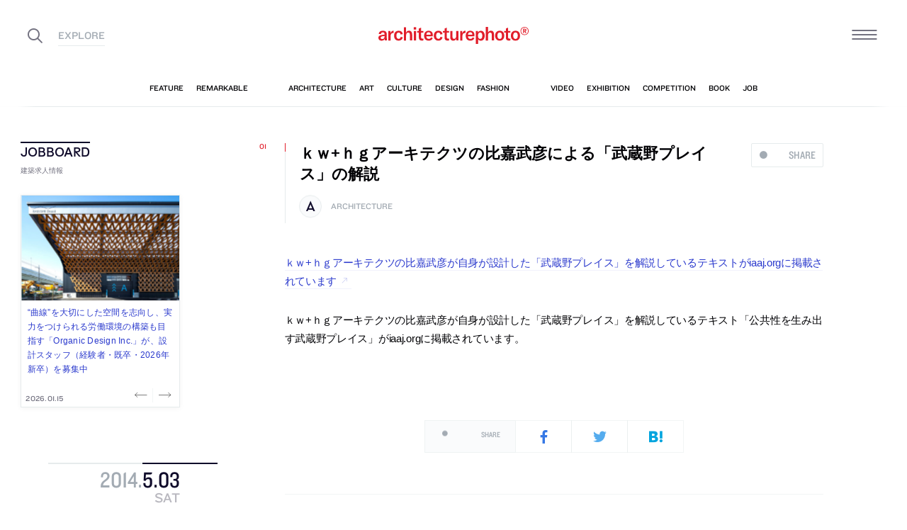

--- FILE ---
content_type: text/html; charset=UTF-8
request_url: https://architecturephoto.net/34021/
body_size: 22824
content:




<!DOCTYPE html><!-- 1 -->
<html lang="ja">
<head prefix="og: http://ogp.me/ns# fb: http://ogp.me/ns/fb# article: http://ogp.me/ns/article#">
<meta charset="UTF-8" />
<meta http-equiv="X-UA-Compatible" content="IE=edge,chrome=1">

<!-- Google tag (gtag.js) -->
<script async src="https://www.googletagmanager.com/gtag/js?id=G-5M8ELR20YF"></script>
<script>
  window.dataLayer = window.dataLayer || [];
  function gtag(){dataLayer.push(arguments);}
  gtag('js', new Date());

  gtag('config', 'G-5M8ELR20YF');
</script>
<!-- Google Analytics (UA:analytics.js) -->
<script>
(function(i,s,o,g,r,a,m){i['GoogleAnalyticsObject']=r;i[r]=i[r]||function(){
(i[r].q=i[r].q||[]).push(arguments)},i[r].l=1*new Date();a=s.createElement(o),
m=s.getElementsByTagName(o)[0];a.async=1;a.src=g;m.parentNode.insertBefore(a,m)
})(window,document,'script','https://www.google-analytics.com/analytics.js','ga');

ga('create', 'UA-43956650-1', 'auto');
ga('send', 'pageview');
</script>
<!-- End Google Analytics -->



<link rel="start" href="/" title="サイトトップ" />

<!-- to selfhosting
	<script type="text/javascript" src="//fast.fonts.net/jsapi/6b96fccc-f0a0-4d04-975e-123b41750d13.js"></script>-->
<!--	<link href="https://fonts.googleapis.com/css?family=Spectral:400,400i" rel="stylesheet">-->


<!--[if lt IE 9]>
<script src="//oss.maxcdn.com/html5shiv/3.7.2/html5shiv.min.js"></script>
<script src="//oss.maxcdn.com/respond/1.4.2/respond.min.js"></script>
<![endif]-->


<meta name="viewport" content="width=device-width,initial-scale=1,minimum-scale=1,maximum-scale=1">

<meta name='robots' content='index, follow, max-image-preview:large, max-snippet:-1, max-video-preview:-1' />

	<!-- This site is optimized with the Yoast SEO plugin v26.7 - https://yoast.com/wordpress/plugins/seo/ -->
	<title>ｋｗ+ｈｇアーキテクツの比嘉武彦による「武蔵野プレイス」の解説 | architecturephoto.net</title>
	<link rel="canonical" href="https://architecturephoto.net/34021/" />
	<meta property="og:locale" content="ja_JP" />
	<meta property="og:type" content="article" />
	<meta property="og:title" content="ｋｗ+ｈｇアーキテクツの比嘉武彦による「武蔵野プレイス」の解説" />
	<meta property="og:description" content="ｋｗ+ｈｇアーキテクツの比嘉武彦が自身が設計した「武蔵野プレイス」を解説しているテキストがiaaj. [&hellip;]" />
	<meta property="og:url" content="http://architecturephoto.net/34021/" />
	<meta property="og:site_name" content="architecturephoto.net" />
	<meta property="article:publisher" content="https://www.facebook.com/archiphotonet/" />
	<meta property="article:published_time" content="2014-05-03T00:26:56+00:00" />
	<meta property="og:image" content="https://d6pmnsnqga8dz.cloudfront.net/wp/wp-content/uploads/2019/08/ogp-l.png" />
	<meta property="og:image:width" content="1200" />
	<meta property="og:image:height" content="600" />
	<meta property="og:image:type" content="image/png" />
	<meta name="author" content="architecturephoto" />
	<meta name="twitter:card" content="summary_large_image" />
	<meta name="twitter:creator" content="@archiphoto" />
	<meta name="twitter:site" content="@archiphoto" />
	<meta name="twitter:label1" content="執筆者" />
	<meta name="twitter:data1" content="architecturephoto" />
	<script type="application/ld+json" class="yoast-schema-graph">{"@context":"https://schema.org","@graph":[{"@type":"Article","@id":"https://architecturephoto.net/34021/#article","isPartOf":{"@id":"https://architecturephoto.net/34021/"},"author":{"name":"architecturephoto","@id":"https://architecturephoto.net/#/schema/person/e5c10916075dfcc42bd3e0676f6ab12e"},"headline":"ｋｗ+ｈｇアーキテクツの比嘉武彦による「武蔵野プレイス」の解説","datePublished":"2014-05-03T00:26:56+00:00","mainEntityOfPage":{"@id":"https://architecturephoto.net/34021/"},"wordCount":4,"articleSection":["architecture"],"inLanguage":"ja"},{"@type":"WebPage","@id":"https://architecturephoto.net/34021/","url":"https://architecturephoto.net/34021/","name":"ｋｗ+ｈｇアーキテクツの比嘉武彦による「武蔵野プレイス」の解説 | architecturephoto.net","isPartOf":{"@id":"https://architecturephoto.net/#website"},"datePublished":"2014-05-03T00:26:56+00:00","author":{"@id":"https://architecturephoto.net/#/schema/person/e5c10916075dfcc42bd3e0676f6ab12e"},"inLanguage":"ja","potentialAction":[{"@type":"ReadAction","target":["https://architecturephoto.net/34021/"]}]},{"@type":"WebSite","@id":"https://architecturephoto.net/#website","url":"https://architecturephoto.net/","name":"architecturephoto.net","description":"建築・デザイン・アートの新しいメディア。アーキテクチャーフォト・ネット","potentialAction":[{"@type":"SearchAction","target":{"@type":"EntryPoint","urlTemplate":"https://architecturephoto.net/?s={search_term_string}"},"query-input":{"@type":"PropertyValueSpecification","valueRequired":true,"valueName":"search_term_string"}}],"inLanguage":"ja"},{"@type":"Person","@id":"https://architecturephoto.net/#/schema/person/e5c10916075dfcc42bd3e0676f6ab12e","name":"architecturephoto","url":"https://architecturephoto.net/author/rempeigoto/"}]}</script>
	<!-- / Yoast SEO plugin. -->


<link rel='dns-prefetch' href='//cdnjs.cloudflare.com' />
<link rel="alternate" title="oEmbed (JSON)" type="application/json+oembed" href="https://architecturephoto.net/wp-json/oembed/1.0/embed?url=https%3A%2F%2Farchitecturephoto.net%2F34021%2F" />
<link rel="alternate" title="oEmbed (XML)" type="text/xml+oembed" href="https://architecturephoto.net/wp-json/oembed/1.0/embed?url=https%3A%2F%2Farchitecturephoto.net%2F34021%2F&#038;format=xml" />
<style id='wp-img-auto-sizes-contain-inline-css' type='text/css'>
img:is([sizes=auto i],[sizes^="auto," i]){contain-intrinsic-size:3000px 1500px}
/*# sourceURL=wp-img-auto-sizes-contain-inline-css */
</style>
<style id='wp-emoji-styles-inline-css' type='text/css'>

	img.wp-smiley, img.emoji {
		display: inline !important;
		border: none !important;
		box-shadow: none !important;
		height: 1em !important;
		width: 1em !important;
		margin: 0 0.07em !important;
		vertical-align: -0.1em !important;
		background: none !important;
		padding: 0 !important;
	}
/*# sourceURL=wp-emoji-styles-inline-css */
</style>
<link rel='stylesheet' id='pz-linkcard-css-css' href='https://d6pmnsnqga8dz.cloudfront.net/wp/wp-content/uploads/pz-linkcard/style/style.min.css?ver=2.5.7.2.1' type='text/css' media='all' />
<link rel='stylesheet' id='style.theme-css' href='https://architecturephoto.net/wp/wp-content/themes/apn/assets/css/style.css' type='text/css' media='all' />
<link rel='stylesheet' id='patch.style.theme-css' href='https://architecturephoto.net/wp/wp-content/themes/apn/assets/css/ppt.patch.css?ver=1.14.0' type='text/css' media='all' />
<link rel='stylesheet' id='taxopress-frontend-css-css' href='https://architecturephoto.net/wp/wp-content/plugins/simple-tags/assets/frontend/css/frontend.css?ver=3.40.0' type='text/css' media='all' />
<script  src="https://architecturephoto.net/wp/wp-content/cache/minify/ba81a.js"></script>

<script  src="https://architecturephoto.net/wp/wp-content/cache/minify/6c78e.js"></script>

<link rel="https://api.w.org/" href="https://architecturephoto.net/wp-json/" /><link rel="alternate" title="JSON" type="application/json" href="https://architecturephoto.net/wp-json/wp/v2/posts/34021" /><link rel="EditURI" type="application/rsd+xml" title="RSD" href="https://architecturephoto.net/wp/xmlrpc.php?rsd" />
<link rel='shortlink' href='https://architecturephoto.net/?p=34021' />
<link rel="apple-touch-icon" sizes="180x180" href="https://d6pmnsnqga8dz.cloudfront.net/wp/wp-content/uploads/fbrfg/apple-touch-icon.png">
<link rel="icon" type="image/png" sizes="32x32" href="https://d6pmnsnqga8dz.cloudfront.net/wp/wp-content/uploads/fbrfg/favicon-32x32.png">
<link rel="icon" type="image/png" sizes="16x16" href="https://d6pmnsnqga8dz.cloudfront.net/wp/wp-content/uploads/fbrfg/favicon-16x16.png">
<link rel="manifest" href="https://d6pmnsnqga8dz.cloudfront.net/wp/wp-content/uploads/fbrfg/manifest.json">
<link rel="mask-icon" href="https://d6pmnsnqga8dz.cloudfront.net/wp/wp-content/uploads/fbrfg/safari-pinned-tab.svg" color="#ff2600">
<link rel="shortcut icon" href="https://d6pmnsnqga8dz.cloudfront.net/wp/wp-content/uploads/fbrfg/favicon.ico">
<meta name="msapplication-config" content="https://d6pmnsnqga8dz.cloudfront.net/wp/wp-content/uploads/fbrfg/browserconfig.xml">
<meta name="theme-color" content="#ffffff"><!-- for tag post_tag, website powered with xili-tidy-tags v.1.12.06, a WP plugin by dev.xiligroup.com -->
<style type="text/css">a.st_tag, a.internal_tag, .st_tag, .internal_tag { text-decoration: underline !important; }</style>

<meta name="format-detection" content="telephone=no" />
<meta property="ranklet:title" content="ｋｗ+ｈｇアーキテクツの比嘉武彦による「武蔵野プレイス」の解説" />

<link rel="stylesheet" type="text/css" href="https://cloud.typography.com/6203136/7563612/css/fonts.css" />

<!--<script src="https://d.line-scdn.net/r/web/social-plugin/js/thirdparty/loader.min.js" async="async" defer="defer"></script>-->

</head>
<body id="post34021" class="wp-singular post-template-default single single-post postid-34021 single-format-standard wp-theme-apn post">
<div id="fb-root"></div>


<!--
<div id="loadingCover" class="loading__first"><div class="preloader"><div class="preloader__item"></div></div></div>

-->


<div id="wrapper">

	<header class="HeaderG">
		<div class="HeaderG__container">
			<div class="HeaderG__h">
				<h1 id="siteTitle" class="HeaderG__logo Logo">
					<a href="/" class="no-pjax">
						<img src="https://architecturephoto.net/wp/wp-content/themes/apn/assets/img/logo_red.svg" alt="architecturephoto®" sizes="100vw" >					</a>
				</h1>

			</div><!-- /.HeaderG__h -->


			
			<div id="ham" class="HeaderG__icon HeaderG__icon--right Ham">
				<div class="Ham__btn">
					<div class="Ham__btn__lines">
						<span></span><span></span><span></span>
					</div><!-- /.Ham__btn__lines -->
				</div>

			</div>

			<div class="HeaderG__icon HeaderG__icon--left">
				<div class="HeaderG__toggle">
					<i class="ico-search" id="searchBtn"></i>
					<i class="ico-share" onclick="alert('未実装です')"></i>
				</div><!-- /.HeaderG__icon-toggle -->

			</div><!-- /.HeaderG__ui-left -->
		</div><!-- /.HeaderG__container -->

		
<nav id="gNav" class="NavG">
	<div class="NavG__container do-waypoints-inview">
		<div class="do-waypoints-inview__element">
			
<ul data-en="popular" class="Nav Nav--g Nav--popular">

	<li class="Nav__item Nav__item--feature">
		<a href="/feature/" data-en="feature"><span>特集記事</span></a>
	</li>

	<li class="Nav__item Nav__item--remarkable">
		<a href="/remarkable/" data-en="remarkable"><span>注目情報</span></a>
	</li>

	<li class="Nav__item Nav__item--tag">
		<a href="/tags/" data-en="tag"><span>タグ</span></a>
	</li>

</ul>




			

<ul data-en="category" class="Nav Nav--g Nav--category">
	<li class="Nav__item Nav__item--architecture">
		<a href="/news/architecture/" data-en="architecture"><span>建築</span></a>
	</li>

	<li class="Nav__item Nav__item--art">
		<a href="/news/art/" data-en="art"><span>アート</span></a>
	</li>

	<li class="Nav__item Nav__item--culture">
		<a href="/news/culture/" data-en="culture"><span>カルチャー</span></a>
	</li>

	<li class="Nav__item Nav__item--design">
		<a href="/news/design/" data-en="design"><span>デザイン</span></a>
	</li>

	<li class="Nav__item Nav__item--fashion">
		<a href="/news/fashion/" data-en="fashion"><span>ファッション</span></a>
	</li>

</ul>
			
<ul data-en="guides" class="Nav Nav--g Nav--category">
	<li class="Nav__item Nav__item--video">
		<a href="/video/" data-en="video"><span>動画</span></a>
	</li>
	
	<li class="Nav__item Nav__item--exhibition">
		<a href="/exhibition/" data-en="exhibition"><span>展覧会</span></a>
	</li>
	
	<li class="Nav__item Nav__item--competition">
		<a href="/competition/" data-en="competition"><span>コンペ</span></a>
	</li>

	<li class="Nav__item Nav__item--book">
		<a href="/book/" data-en="book"><span>書籍</span></a>
	</li>

	<li class="Nav__item Nav__item--jobs">
		<a href="/jobs/" data-en="job"><span>建築求人</span></a>
	</li>

</ul>



		</div><!-- /.do-waypoints-inview__element -->
	</div><!-- /.GNav__container -->
	<div class="NavG__arrow NavG__arrow--left"></div>
	<div class="NavG__arrow NavG__arrow--right"></div>


	<div class="PreloaderBar"></div>
	<!-- /.PreloaderBar -->
</nav>


		

<div id="overlaySearch" class="HeaderG__overlay Overlay Overlay--search">
	<div class="Overlay__bg"></div><!-- /.Overlay__bg -->
	<div class="Overlay__body">
		<div class="l-Inner l-Inner--lg">
			<div class="Overlay__searchbox">
				

<div class="SearchBox jp"><!-- Google CSE Search Box Begins  -->
	<form id="searchbox_009061847926224135295:ldw1cotz7to" action="https://www.google.com/cse">
		<input type="hidden" name="cx" value="009061847926224135295:ldw1cotz7to" />
		<input type="hidden" name="cof" value="FORID:1" />
		<div class="SearchBox__container">
			<div class="fl"><input class="SearchBox__textbox jp" name="q" type="text" size="18" placeholder="キーワード検索"></div>
			<div class="fr"><button name="sa" value=""><i class="ico-search"></i></button></div>

		</div>
	</form>
	<!-- Google CSE Search Box Ends -->
	</div><!-- /.SearchBox -->
			</div><!-- /.Overlay__searchbox -->
			<div class="Overlay__taglist">
			</div><!-- /.Overlay__taglist -->
			<ul class="Overlay__btn Btn Btn--right">
				<li class="Btn__item">
					<a href="/tags/all/">すべてのタグ</a>
				</li>
			</ul>
		</div>
	</div>
</div><!-- /.HeaderG__searchbox -->

		<div class="HeaderG__share">
			<div id="shareBtn" class="ShareBtn">
				<i class="icon ico-share"></i>
			</div><!-- /#shareBtn -->
		</div><!-- /.HeaderG__share -->


</header>
	<div id="virtualHeadlineContainer" class="HeadlineContainer HeadlineContainer--virtual"></div>

<div id="contents">
<div id="contentsInner">
<!-- /#categoryHeadline -->




  <main id="main" data-title="ｋｗ+ｈｇアーキテクツの比嘉武彦による「武蔵野プレイス」の解説 | architecturephoto.net">
  <span id="cssSigniture" data-body-id="post34021" class="wp-singular post-template-default single single-post postid-34021 single-format-standard wp-theme-apn post"></span>




    













<div class="LayoutGrid LayoutGrid--toc">

	<div class="LayoutGrid__item LayoutGrid__item--002">
		



<div class="is-hide-sm">
	

<aside class="Widget Widget--jobboardAd ">

	<header class="Widget__header" data-en="JOBBOARD">
		<h2 class="H Widget__title">建築求人情報</h2>
	</header>



	
	
	<div class="do-jobboard-carousel">Loading...</div>

	
</aside><!-- /.Widget Widget--jobboardAd  -->


</div><!-- /.is-show-sm -->

<aside class="NavDate do-navdate-target">
	<header class="NavDate__header">
		<!-- date: May 3rd, 2014 --><div class='Date Date--h'><a href="https://architecturephoto.net/date/2014/05/"><span class="Date__date"><span class="Date__year">2014<span class="Delimiter">.</span></span><span class="Date__day">5<span class="Delimiter">.</span>03</span></span><span class="Date__weekday">Sat</span></a></div>		<div class="NavDate__toggle do-navdate-toggle"></div>
	</header>

	
	<div class="NavDate__container">
		<nav id="toc" class="NavDate__index">

					</nav>

		<div class="DatePager NavDate__pager">
			<!-- date: May 3rd, 2014 --><a href='https://architecturephoto.net/date/2014/05/02/' title='2014-05-02' class='DatePager__prev'><div class='Date Date--navDate'><span class="Date__date"><span class="Date__year">2014<span class="Delimiter">.</span></span><span class="Date__day">5<span class="Delimiter">.</span>02</span></span><span class="Date__weekday">Fri</span></div></a>			<div class="NavDate__toggle do-navdate-toggle"></div>
			<!-- date: May 3rd, 2014 --><a href='https://architecturephoto.net/date/2014/05/04/' title='2014-05-04' class='DatePager__next'><div class='Date Date--navDate'><span class="Date__date"><span class="Date__year">2014<span class="Delimiter">.</span></span><span class="Date__day">5<span class="Delimiter">.</span>04</span></span><span class="Date__weekday">Sun</span></div></a>		</div><!-- /.DatePager -->
	</div><!-- /.NavDate__container -->
</aside>


	</div><!-- /.LayoutGrid__item -->

	<div class="LayoutGrid__item LayoutGrid__item--001">
				

		

<a id="a34021" class="PostAnchor">ｋｗ+ｈｇアーキテクツの比嘉武彦による「武蔵野プレイス」の解説</a>
<article id="p34021" class="PostArticle PostArticle--post">
	<section class="PostSingle Post  Post--architecture PostSingle--single Post--post PostSingle--current" data-hash-key="34021">

		<header class="Post__header">

			<div class="thumbnail__mobile">
				

				<h1 class="Post__title">
					<span class="Pulse Pulse--btn Pulse--levelShare"><span class="Pulse__label Pulse__label--share">SHARE</span></span>

											ｋｗ+ｈｇアーキテクツの比嘉武彦による「武蔵野プレイス」の解説						
				</h1><!-- /.Post__title -->

				
			</div>

				<div class="Post__category Category">
					<div class="Post__categoryIcon CategoryIcon"><i class="CategoryIcon__item ico-cat-architecture with-circle"></i></div>					<span class="Category__item" ><a href="https://architecturephoto.net/news/architecture/" rel="tag">architecture</a></span></div><!-- /.Category -->

				<div class="Post__tag Tag Tag--post"></div><!-- /.Category -->
			

		</header>


		

		<div class="Post__content">

			
						<div class="Post__main"><p><a href="http://iaaj.org/tool_and_resource/wiad-2014/wiad-2014-higa01/">ｋｗ+ｈｇアーキテクツの比嘉武彦が自身が設計した「武蔵野プレイス」を解説しているテキストがiaaj.orgに掲載されています</a></p>
<p>ｋｗ+ｈｇアーキテクツの比嘉武彦が自身が設計した「武蔵野プレイス」を解説しているテキスト「公共性を生み出す武蔵野プレイス」がiaaj.orgに掲載されています。</p>
</div>
			
			
		</div>





		<footer class="Post__footer PostFooter PostFooter--current">

			<div class="PostFooter__functions">

				<div class="PostFooter__social PostSocial PostSocial--current"><ul><li class="PostSocial__item PostSocial__item--total"><div class="Pulse Pulse--levelShare"><span class="Pulse__label Pulse__label--share">SHARE</span></div></li><li class="PostSocial__item PostSocial__item--facebook"><i class="ico-facebook"></i></li><li class="PostSocial__item PostSocial__item--twitter"><i class="ico-twitter"></i></li><li class="PostSocial__item PostSocial__item--hatebu"><i class="ico-hatebu"></i></li></ul></div><!-- /.Post__social Social -->				
			</div><!-- /.PostFooter__functions -->

			<div class="PostFooter__meta">
								<div class="Post__tag Tag Tag--post"></div>
				
				<time class="Post__date do-moment" datetime="2014-05-03T09:26:56+09:00">2014.05.03 Sat 09:26</time>

				<div class="Post__view"><i class="ico-eye"></i>
					<span class="Count">0</span>
				</div><!-- /.Post__view -->

				<span class="Post__permalink"><i class="ico-link"></i><a href="https://architecturephoto.net/34021/">permalink</a></span>
			</div>
		</footer>

	</section>

</article><!-- END #article -->

				



		<section class="PostRelative">

				</section>


		<!--	求人広告	-->

		<div class="is-show-sm">
			

<aside class="Widget Widget--jobboardAd ">

	<header class="Widget__header" data-en="JOBBOARD">
		<h2 class="H Widget__title">建築求人情報</h2>
	</header>



	
	
	<div class="do-jobboard-carousel">Loading...</div>

	
</aside><!-- /.Widget Widget--jobboardAd  -->


		</div>

		<!-- / 求人広告 -->


		

<div class="Promotion Promotion--middle">
	<div class="l-Inner">
		<div class="l-Flex l-Flex--around has-gutter">

			<div class="l-Flex__col l-Flex__col--8 l-Flex__col--md-22 l-Flex__col--sm-20 l-Flex__col--xs-24 l-Flex__col--md-first" style="flex-basis: 225px">
				

<aside class="Widget Widget--pr ">

	<header class="Widget__header" data-en="AD">
		<h2 class="H Widget__title">　</h2>
	</header>



	
	
	<div class="Widget__infoIcon">
		<a href="/inquiry/" class="no-pjax" title="広告掲載について" data-title="広告掲載について"><i class="ico-info"></i></a>
	</div>
	<!-- /.Widghet__infoIcon -->
	


<ul class="Bnr AdBnr AdBnr--lg"></ul>



	
</aside><!-- /.Widget Widget--pr  -->


			</div>
			<div class="l-Flex__col l-Flex__col--16 l-Flex__col--md-22 l-Flex__col--sm-20 l-Flex__col--xs-24">

				

<aside class="Widget Widget--promotion ">

	<header class="Widget__header" data-en="Subscribe and Follow">
		<h2 class="H Widget__title">公式アカウントをフォローして、見逃せない建築情報を受け取ろう。</h2>
	</header>



	
	

	

<div class="Promotion__item Promotion__item--large Promotion__item--twitter do-blocklink">
	<div class="Promotion__box">
		<i class="ico-twitter"></i><span class="Promotion__count Count">61,703</span>
	</div>
	<!-- /.Promotion__count -->
	<ul class="Promotion__btn Btn Btn--small">
		<li class="Btn__item"><a href="https://twitter.com/archiphoto" class="no-icon">Follow</a></li><!-- /.Btn__item -->
	</ul><!-- /.Btn Btn--small -->
</div>

<div class="Promotion__item Promotion__item--large Promotion__item--instagram do-blocklink">
	<div class="Promotion__box">
		<i class="ico-instagram"></i><span class="Promotion__count Count">85,571</span>
	</div>
	<ul class="Promotion__btn Btn Btn--small">
		<li class="Btn__item"><a href="https://www.instagram.com/architecturephotonet/" class="no-icon">Follow</a></li><!-- /.Btn__item -->
	</ul>
</div>

<div class="l-Flex l-Flex--between has-gutter">
	<div class="l-Flex__col l-Flex__col--8 l-Flex__col--sm-8 l-Flex__col--xs-12">
		<div class="Promotion__item Promotion__item--small Promotion__item--facebook do-blocklink">
			<div class="Promotion__box">
				<i class="ico-facebook"></i>
			</div>
			<ul class="Promotion__btn Btn">
				<li class="Btn__item Btn__item--text"><a href="https://www.facebook.com/archiphotonet/" class="no-icon">Follow</a></li><!-- /.Btn__item -->
			</ul>
		</div>
	</div>
	<div class="l-Flex__col l-Flex__col--8 l-Flex__col--sm-8 l-Flex__col--xs-12">
		<div class="Promotion__item Promotion__item--small Promotion__item--line do-blocklink">
			<div class="Promotion__box">
				<i class="ico-line"></i>
			</div>
			<ul class="Promotion__btn Btn">
				<li class="Btn__item Btn__item--text"><a href="http://line.me/ti/p/@ljd4118b" class="no-icon">Add Friends</a></li><!-- /.Btn__item -->
			</ul>
		</div>
	</div>
	<div class="l-Flex__col l-Flex__col--8 l-Flex__col--sm-8 l-Flex__col--xs-12">
		<div class="Promotion__item Promotion__item--small Promotion__item--feedly do-blocklink">
			<div class="Promotion__box">
				<i class="ico-feedly"></i>
			</div>
			<ul class="Promotion__btn Btn">
				<li class="Btn__item Btn__item--text"><a href="/feed/" class="no-icon">Subscribe</a></li><!-- /.Btn__item -->
			</ul>
		</div>
	</div>
</div><!-- /.l-Flex l-Flex--between -->
	
<div class="Promotion__information">
	<ul>
		<li><em>情報募集</em><span class="Delimiter">／</span>建築・デザイン・アートの情報を随時募集しています。
			<div class="Btn Btn--left Btn--small">
				<div class="Btn__item"><a href="/inquiry/" class="no-pjax">More</a></div>
			</div><!-- /.Btn Btn--small --></li>
		<li><em>メールマガジン</em><span class="Delimiter">／</span>
			<!-- /.Delimiter -->メールマガジンで最新の情報を配信しています。
			<div class="Btn Btn--left Btn--small">
				<div class="Btn__item"><a href="#aNewsLetter">More</a></div>
			</div><!-- /.Btn Btn--small --></li>
	</ul>
</div><!-- /.Promotion__information -->


	
</aside><!-- /.Widget Widget--promotion  -->



			</div>
		</div>


	</div><!-- /.l-Inner -->

</div><!-- /.promotion -->

		
		<div class="PostListExcludeCurrent">
			<h2 class="PostListExcludeCurrent__h"><i class="ico-arrow-tri-bottom"></i>この日更新したその他の記事</h2>
		</div>

		
		

<a id="a34042" class="PostAnchor">小林一行＋樫村芙実 / TERRAIN architectsによるウガンダの寄宿舎「AU dormitory 1st phase」の写真</a>
<article id="p34042" class="PostArticle PostArticle--post">
	<section class="PostSingle Post  Post--architecture Post--remarkable PostSingle--single Post--post" data-hash-key="34042">

		<header class="Post__header">

			<div class="thumbnail__mobile">
				

				<h1 class="Post__title">
					<span class="Pulse Pulse--btn Pulse--levelShare"><span class="Pulse__label Pulse__label--share">SHARE</span></span>

										<a href="https://architecturephoto.net/34042/">
												小林一行＋樫村芙実 / TERRAIN architectsによるウガンダの寄宿舎「AU dormitory 1st phase」の写真											</a>
					
				</h1><!-- /.Post__title -->

				
			</div>

				<div class="Post__category Category">
					<div class="Post__categoryIcon CategoryIcon"><i class="CategoryIcon__item ico-cat-architecture with-circle"></i></div>					<span class="Category__item" ><a href="https://architecturephoto.net/news/architecture/" rel="tag">architecture</a><span class="Delimiter">|</span><a href="https://architecturephoto.net/remarkable/" rel="tag">remarkable</a></span></div><!-- /.Category -->

				<div class="Post__tag Tag Tag--post"></div><!-- /.Category -->
			

		</header>


		

		<div class="Post__content">

			
						<div class="Post__main"><p><a href="http://terrain-arch.com/pg95.html">小林一行＋樫村芙実 / TERRAIN architectsのサイトにウガンダの寄宿舎「AU dormitory 1st phase」の写真が掲載されています</a></p>
<p><a href="http://terrain-arch.com/">小林一行＋樫村芙実 / TERRAIN architects</a>のウェブサイトにウガンダの寄宿舎「AU dormitory 1st phase」の写真が掲載されています。</p>
<blockquote><p>ウガンダの首都カンパラ郊外に建つ寄宿舎である。<br />
2003年にこの地域で設立された国際NGOは、親を亡くした子どもたちを支援する団体として活動を広げてきた。<br />
新たな活動の拠点となる本施設は、世界中の大学へ進学を目指すアフリカ諸国の学生が、共同生活を営みながら準備を行なう場である。１期工事として男子寮と食堂等の交流の場、学習室が完成した。</p>
<p>様々な活動に対応できるよう、レンガ壁を破線上に建てることで、空間の「遮断」と「共有」を両立させることを試みた。<br />
使用されるレンガは周辺の土で造られ、この地域で最も汎用性のある建材である。赤道直下の強い日差しの中で魅力的な表情を見せ、この地域ではどこにでもあるレンガ壁を拠りどころとして、人びとの生活が展開していくことを考えた。レンガを積み、<br />
壁を建てるというシンプルな行為によって場を構成していくことで、現地での材料や施工精度にも耐えうることを意図している。</p></blockquote>
</div>
			
			
		</div>





		<footer class="Post__footer PostFooter PostFooter--mini">

			<div class="PostFooter__functions">

				<div class="PostFooter__social PostSocial PostSocial--mini"><ul><li class="PostSocial__item PostSocial__item--total"><div class="Pulse Pulse--levelShare"><span class="Pulse__label Pulse__label--share">SHARE</span></div></li><li class="PostSocial__item PostSocial__item--facebook"><i class="ico-facebook"></i></li><li class="PostSocial__item PostSocial__item--twitter"><i class="ico-twitter"></i></li><li class="PostSocial__item PostSocial__item--hatebu"><i class="ico-hatebu"></i></li></ul></div><!-- /.Post__social Social -->				
			</div><!-- /.PostFooter__functions -->

			<div class="PostFooter__meta">
								<div class="Post__tag Tag Tag--post"></div>
				
				<time class="Post__date do-moment" datetime="2014-05-03T20:50:44+09:00">2014.05.03 Sat 20:50</time>

				<div class="Post__view"><i class="ico-eye"></i>
					<span class="Count">0</span>
				</div><!-- /.Post__view -->

				<span class="Post__permalink"><i class="ico-link"></i><a href="https://architecturephoto.net/34042/">permalink</a></span>
			</div>
		</footer>

	</section>

</article><!-- END #article -->

		
		

<a id="a34040" class="PostAnchor">「ジャパン・アーキテクツ1945-2010」展が、ポンピドゥー・センターとの共同制作で、金沢21世紀美術館で開催</a>
<article id="p34040" class="PostArticle PostArticle--post">
	<section class="PostSingle Post  Post--architecture Post--exhibition Post--remarkable PostSingle--single Post--post" data-hash-key="34040">

		<header class="Post__header">

			<div class="thumbnail__mobile">
				

				<h1 class="Post__title">
					<span class="Pulse Pulse--btn Pulse--levelShare"><span class="Pulse__label Pulse__label--share">SHARE</span></span>

										<a href="https://architecturephoto.net/34040/">
												「ジャパン・アーキテクツ1945-2010」展が、ポンピドゥー・センターとの共同制作で、金沢21世紀美術館で開催											</a>
					
				</h1><!-- /.Post__title -->

				
			</div>

				<div class="Post__category Category">
					<div class="Post__categoryIcon CategoryIcon"><i class="CategoryIcon__item ico-cat-architecture with-circle"></i></div>					<span class="Category__item" ><a href="https://architecturephoto.net/news/architecture/" rel="tag">architecture</a><span class="Delimiter">|</span><a href="https://architecturephoto.net/exhibition/" rel="tag">exhibition</a><span class="Delimiter">|</span><a href="https://architecturephoto.net/remarkable/" rel="tag">remarkable</a></span></div><!-- /.Category -->

				<div class="Post__tag Tag Tag--post"></div><!-- /.Category -->
			

		</header>


		

		<div class="Post__content">

			
						<div class="Post__main"><p><a href="https://www.kanazawa21.jp/tmpImages/videoFiles/file-63-1-yearly.pdf">「ジャパン・アーキテクツ1945-2010」展が、ポンピドゥー・センターとの共同制作で、金沢21世紀美術館で開催されます(PDF)</a></p>
<p>「ジャパン・アーキテクツ1945-2010」展が、ポンピドゥー・センターとの共同制作で、金沢21世紀美術館で開催されます。会期は、2014年11月1日～2015年3月15日です。</p>
<blockquote><p>西洋を典拠とするモダニズムと日本的なアイデンティティの間で揺れ動きつつ独自の変遷をとげ、国際的にも大きな注目を集めてきた日本の戦後建築を、約100人の建築家のプロジェクトを通して考察します。本展は日本建築の資料を多数所蔵するのポンピドゥー・センターとの共同制作により実現するもので、これまで日本で展示されたことのない資料や貴重なオリジナル資料を含めながら、戦後日本建築の歩みを刺激的に問い直します。</p></blockquote>
</div>
			
			
		</div>





		<footer class="Post__footer PostFooter PostFooter--mini">

			<div class="PostFooter__functions">

				<div class="PostFooter__social PostSocial PostSocial--mini"><ul><li class="PostSocial__item PostSocial__item--total"><div class="Pulse Pulse--levelShare"><span class="Pulse__label Pulse__label--share">SHARE</span></div></li><li class="PostSocial__item PostSocial__item--facebook"><i class="ico-facebook"></i></li><li class="PostSocial__item PostSocial__item--twitter"><i class="ico-twitter"></i></li><li class="PostSocial__item PostSocial__item--hatebu"><i class="ico-hatebu"></i></li></ul></div><!-- /.Post__social Social -->				
			</div><!-- /.PostFooter__functions -->

			<div class="PostFooter__meta">
								<div class="Post__tag Tag Tag--post"></div>
				
				<time class="Post__date do-moment" datetime="2014-05-03T20:45:00+09:00">2014.05.03 Sat 20:45</time>

				<div class="Post__view"><i class="ico-eye"></i>
					<span class="Count">0</span>
				</div><!-- /.Post__view -->

				<span class="Post__permalink"><i class="ico-link"></i><a href="https://architecturephoto.net/34040/">permalink</a></span>
			</div>
		</footer>

	</section>

</article><!-- END #article -->

		
		

<a id="a34038" class="PostAnchor">3XNがコンペで勝利した、オーストリア・ウィーンの集合住宅の画像</a>
<article id="p34038" class="PostArticle PostArticle--post">
	<section class="PostSingle Post  Post--architecture PostSingle--single Post--post" data-hash-key="34038">

		<header class="Post__header">

			<div class="thumbnail__mobile">
				

				<h1 class="Post__title">
					<span class="Pulse Pulse--btn Pulse--levelShare"><span class="Pulse__label Pulse__label--share">SHARE</span></span>

										<a href="https://architecturephoto.net/34038/">
												3XNがコンペで勝利した、オーストリア・ウィーンの集合住宅の画像											</a>
					
				</h1><!-- /.Post__title -->

				
			</div>

				<div class="Post__category Category">
					<div class="Post__categoryIcon CategoryIcon"><i class="CategoryIcon__item ico-cat-architecture with-circle"></i></div>					<span class="Category__item" ><a href="https://architecturephoto.net/news/architecture/" rel="tag">architecture</a></span></div><!-- /.Category -->

				<div class="Post__tag Tag Tag--post"></div><!-- /.Category -->
			

		</header>


		

		<div class="Post__content">

			
						<div class="Post__main"><p><a href="http://www.archdaily.com/502758/3xn-designs-residential-complex-for-downtown-vienna/">3XNがコンペで勝利した、オーストリア・ウィーンの集合住宅の画像がarchdailyに掲載されています</a></p>
<p><a href="http://www.3xn.com/">3XN</a>がコンペで勝利した、オーストリア・ウィーンの集合住宅の画像が5枚、archdailyに掲載されています。</p>
</div>
			
			
		</div>





		<footer class="Post__footer PostFooter PostFooter--mini">

			<div class="PostFooter__functions">

				<div class="PostFooter__social PostSocial PostSocial--mini"><ul><li class="PostSocial__item PostSocial__item--total"><div class="Pulse Pulse--levelShare"><span class="Pulse__label Pulse__label--share">SHARE</span></div></li><li class="PostSocial__item PostSocial__item--facebook"><i class="ico-facebook"></i></li><li class="PostSocial__item PostSocial__item--twitter"><i class="ico-twitter"></i></li><li class="PostSocial__item PostSocial__item--hatebu"><i class="ico-hatebu"></i></li></ul></div><!-- /.Post__social Social -->				
			</div><!-- /.PostFooter__functions -->

			<div class="PostFooter__meta">
								<div class="Post__tag Tag Tag--post"></div>
				
				<time class="Post__date do-moment" datetime="2014-05-03T20:36:42+09:00">2014.05.03 Sat 20:36</time>

				<div class="Post__view"><i class="ico-eye"></i>
					<span class="Count">0</span>
				</div><!-- /.Post__view -->

				<span class="Post__permalink"><i class="ico-link"></i><a href="https://architecturephoto.net/34038/">permalink</a></span>
			</div>
		</footer>

	</section>

</article><!-- END #article -->

		
		

<a id="a34035" class="PostAnchor">NHKクローズアップ現代の特集「極点社会～新たな人口減少クライシス～」の全内容テキスト</a>
<article id="p34035" class="PostArticle PostArticle--post">
	<section class="PostSingle Post  Post--architecture PostSingle--single Post--post" data-hash-key="34035">

		<header class="Post__header">

			<div class="thumbnail__mobile">
				

				<h1 class="Post__title">
					<span class="Pulse Pulse--btn Pulse--levelShare"><span class="Pulse__label Pulse__label--share">SHARE</span></span>

										<a href="https://architecturephoto.net/34035/">
												NHKクローズアップ現代の特集「極点社会～新たな人口減少クライシス～」の全内容テキスト											</a>
					
				</h1><!-- /.Post__title -->

				
			</div>

				<div class="Post__category Category">
					<div class="Post__categoryIcon CategoryIcon"><i class="CategoryIcon__item ico-cat-architecture with-circle"></i></div>					<span class="Category__item" ><a href="https://architecturephoto.net/news/architecture/" rel="tag">architecture</a></span></div><!-- /.Category -->

				<div class="Post__tag Tag Tag--post"></div><!-- /.Category -->
			

		</header>


		

		<div class="Post__content">

			
						<div class="Post__main"><p><a href="http://www.nhk.or.jp/gendai/kiroku/detail02_3493_all.html">NHKクローズアップ現代の特集「極点社会～新たな人口減少クライシス～」の全内容テキストが公式サイトで公開されています</a></p>
<p>NHKクローズアップ現代の特集「極点社会～新たな人口減少クライシス～」の全内容テキストが公式サイトで公開されています。</p>
</div>
			
			
		</div>





		<footer class="Post__footer PostFooter PostFooter--mini">

			<div class="PostFooter__functions">

				<div class="PostFooter__social PostSocial PostSocial--mini"><ul><li class="PostSocial__item PostSocial__item--total"><div class="Pulse Pulse--levelShare"><span class="Pulse__label Pulse__label--share">SHARE</span></div></li><li class="PostSocial__item PostSocial__item--facebook"><i class="ico-facebook"></i></li><li class="PostSocial__item PostSocial__item--twitter"><i class="ico-twitter"></i></li><li class="PostSocial__item PostSocial__item--hatebu"><i class="ico-hatebu"></i></li></ul></div><!-- /.Post__social Social -->				
			</div><!-- /.PostFooter__functions -->

			<div class="PostFooter__meta">
								<div class="Post__tag Tag Tag--post"></div>
				
				<time class="Post__date do-moment" datetime="2014-05-03T10:36:35+09:00">2014.05.03 Sat 10:36</time>

				<div class="Post__view"><i class="ico-eye"></i>
					<span class="Count">0</span>
				</div><!-- /.Post__view -->

				<span class="Post__permalink"><i class="ico-link"></i><a href="https://architecturephoto.net/34035/">permalink</a></span>
			</div>
		</footer>

	</section>

</article><!-- END #article -->

		
		

<a id="a34033" class="PostAnchor">谷尻誠が設計を手掛け、既存倉庫を改修した、広島・尾道のサイクリスト向け複合施設「ONOMICHI U2」のレポート記事</a>
<article id="p34033" class="PostArticle PostArticle--post">
	<section class="PostSingle Post  Post--architecture Post--remarkable PostSingle--single Post--post" data-hash-key="34033">

		<header class="Post__header">

			<div class="thumbnail__mobile">
				

				<h1 class="Post__title">
					<span class="Pulse Pulse--btn Pulse--levelShare"><span class="Pulse__label Pulse__label--share">SHARE</span></span>

										<a href="https://architecturephoto.net/34033/">
												谷尻誠が設計を手掛け、既存倉庫を改修した、広島・尾道のサイクリスト向け複合施設「ONOMICHI U2」のレポート記事											</a>
					
				</h1><!-- /.Post__title -->

				
			</div>

				<div class="Post__category Category">
					<div class="Post__categoryIcon CategoryIcon"><i class="CategoryIcon__item ico-cat-architecture with-circle"></i></div>					<span class="Category__item" ><a href="https://architecturephoto.net/news/architecture/" rel="tag">architecture</a><span class="Delimiter">|</span><a href="https://architecturephoto.net/remarkable/" rel="tag">remarkable</a></span></div><!-- /.Category -->

				<div class="Post__tag Tag Tag--post"></div><!-- /.Category -->
			

		</header>


		

		<div class="Post__content">

			
						<div class="Post__main"><p><a href="http://cyclist.sanspo.com/129682">谷尻誠が設計を手掛け、既存倉庫を改修した、広島・尾道のサイクリスト向け複合施設「ONOMICHI U2」のレポート記事がcyclistに掲載されています</a></p>
<p>谷尻誠が設計を手掛け、既存倉庫を改修した、広島・尾道のサイクリスト向け複合施設「ONOMICHI U2」のレポート記事がcyclistに掲載されています。写真も多数。<a href="http://www.suppose.jp/works/2014/05/onomichi-u2.html">谷尻のウェブサイトには、竣工写真が10枚掲載されています</a>。</p>
</div>
			
			
		</div>





		<footer class="Post__footer PostFooter PostFooter--mini">

			<div class="PostFooter__functions">

				<div class="PostFooter__social PostSocial PostSocial--mini"><ul><li class="PostSocial__item PostSocial__item--total"><div class="Pulse Pulse--levelShare"><span class="Pulse__label Pulse__label--share">SHARE</span></div></li><li class="PostSocial__item PostSocial__item--facebook"><i class="ico-facebook"></i></li><li class="PostSocial__item PostSocial__item--twitter"><i class="ico-twitter"></i></li><li class="PostSocial__item PostSocial__item--hatebu"><i class="ico-hatebu"></i></li></ul></div><!-- /.Post__social Social -->				
			</div><!-- /.PostFooter__functions -->

			<div class="PostFooter__meta">
								<div class="Post__tag Tag Tag--post"></div>
				
				<time class="Post__date do-moment" datetime="2014-05-03T10:24:41+09:00">2014.05.03 Sat 10:24</time>

				<div class="Post__view"><i class="ico-eye"></i>
					<span class="Count">0</span>
				</div><!-- /.Post__view -->

				<span class="Post__permalink"><i class="ico-link"></i><a href="https://architecturephoto.net/34033/">permalink</a></span>
			</div>
		</footer>

	</section>

</article><!-- END #article -->

		
		

<a id="a34031" class="PostAnchor">DOCOMOMOにも選定されている国登録有形文化財「日本真珠会館」に替え計画が浮上。</a>
<article id="p34031" class="PostArticle PostArticle--post">
	<section class="PostSingle Post  Post--architecture PostSingle--single Post--post" data-hash-key="34031">

		<header class="Post__header">

			<div class="thumbnail__mobile">
				

				<h1 class="Post__title">
					<span class="Pulse Pulse--btn Pulse--levelShare"><span class="Pulse__label Pulse__label--share">SHARE</span></span>

										<a href="https://architecturephoto.net/34031/">
												DOCOMOMOにも選定されている国登録有形文化財「日本真珠会館」に替え計画が浮上。											</a>
					
				</h1><!-- /.Post__title -->

				
			</div>

				<div class="Post__category Category">
					<div class="Post__categoryIcon CategoryIcon"><i class="CategoryIcon__item ico-cat-architecture with-circle"></i></div>					<span class="Category__item" ><a href="https://architecturephoto.net/news/architecture/" rel="tag">architecture</a></span></div><!-- /.Category -->

				<div class="Post__tag Tag Tag--post"><span class="Tag__item" ><a href="https://architecturephoto.net/tag/%e7%a4%be%e4%bc%9a/" rel="tag">社会</a></span></div><!-- /.Category -->
			

		</header>


		

		<div class="Post__content">

			
						<div class="Post__main"><p><a href="http://www.kobe-np.co.jp/news/bunka/201405/0006926706.shtml">DOCOMOMOにも選定されている国登録有形文化財「日本真珠会館」に替え計画が浮上しているそうです</a></p>
<p>DOCOMOMOにも選定されている国登録有形文化財「日本真珠会館」に替え計画が浮上しているそうです。老朽化が理由とのことで、地元建築関係者は保存の要望書を提出しているとの事です。</p>
</div>
			
			
		</div>





		<footer class="Post__footer PostFooter PostFooter--mini">

			<div class="PostFooter__functions">

				<div class="PostFooter__social PostSocial PostSocial--mini"><ul><li class="PostSocial__item PostSocial__item--total"><div class="Pulse Pulse--levelShare"><span class="Pulse__label Pulse__label--share">SHARE</span></div></li><li class="PostSocial__item PostSocial__item--facebook"><i class="ico-facebook"></i></li><li class="PostSocial__item PostSocial__item--twitter"><i class="ico-twitter"></i></li><li class="PostSocial__item PostSocial__item--hatebu"><i class="ico-hatebu"></i></li></ul></div><!-- /.Post__social Social -->				
			</div><!-- /.PostFooter__functions -->

			<div class="PostFooter__meta">
								<div class="Post__tag Tag Tag--post"><span class="Tag__item" ><a href="https://architecturephoto.net/tag/%e7%a4%be%e4%bc%9a/" rel="tag">社会</a></span></div>
				
				<time class="Post__date do-moment" datetime="2014-05-03T10:07:01+09:00">2014.05.03 Sat 10:07</time>

				<div class="Post__view"><i class="ico-eye"></i>
					<span class="Count">0</span>
				</div><!-- /.Post__view -->

				<span class="Post__permalink"><i class="ico-link"></i><a href="https://architecturephoto.net/34031/">permalink</a></span>
			</div>
		</footer>

	</section>

</article><!-- END #article -->

		
		

<a id="a34029" class="PostAnchor">TYIN テーネステュエが学生とセルフビルドで建てた、ノルウェー・リスタの東屋「Lyset Paa Lista」の写真</a>
<article id="p34029" class="PostArticle PostArticle--post">
	<section class="PostSingle Post  Post--architecture PostSingle--single Post--post" data-hash-key="34029">

		<header class="Post__header">

			<div class="thumbnail__mobile">
				

				<h1 class="Post__title">
					<span class="Pulse Pulse--btn Pulse--levelShare"><span class="Pulse__label Pulse__label--share">SHARE</span></span>

										<a href="https://architecturephoto.net/34029/">
												TYIN テーネステュエが学生とセルフビルドで建てた、ノルウェー・リスタの東屋「Lyset Paa Lista」の写真											</a>
					
				</h1><!-- /.Post__title -->

				
			</div>

				<div class="Post__category Category">
					<div class="Post__categoryIcon CategoryIcon"><i class="CategoryIcon__item ico-cat-architecture with-circle"></i></div>					<span class="Category__item" ><a href="https://architecturephoto.net/news/architecture/" rel="tag">architecture</a></span></div><!-- /.Category -->

				<div class="Post__tag Tag Tag--post"></div><!-- /.Category -->
			

		</header>


		

		<div class="Post__content">

			
						<div class="Post__main"><p><a href="http://www.archdaily.com/500808/lyset-paa-lista-tyin-tegnestue/">TYIN テーネステュエが学生とセルフビルドで建てた、ノルウェー・リスタの東屋「Lyset Paa Lista」の写真がarchdailyに掲載されています</a></p>
<p><a href="http://www.tyintegnestue.no/">TYIN テーネステュエ</a>が学生とセルフビルドで建てた、ノルウェー・リスタの東屋「Lyset Paa Lista」の写真などが40枚、archdailyに掲載されています。</p>
</div>
			
			
		</div>





		<footer class="Post__footer PostFooter PostFooter--mini">

			<div class="PostFooter__functions">

				<div class="PostFooter__social PostSocial PostSocial--mini"><ul><li class="PostSocial__item PostSocial__item--total"><div class="Pulse Pulse--levelShare"><span class="Pulse__label Pulse__label--share">SHARE</span></div></li><li class="PostSocial__item PostSocial__item--facebook"><i class="ico-facebook"></i></li><li class="PostSocial__item PostSocial__item--twitter"><i class="ico-twitter"></i></li><li class="PostSocial__item PostSocial__item--hatebu"><i class="ico-hatebu"></i></li></ul></div><!-- /.Post__social Social -->				
			</div><!-- /.PostFooter__functions -->

			<div class="PostFooter__meta">
								<div class="Post__tag Tag Tag--post"></div>
				
				<time class="Post__date do-moment" datetime="2014-05-03T09:55:02+09:00">2014.05.03 Sat 09:55</time>

				<div class="Post__view"><i class="ico-eye"></i>
					<span class="Count">0</span>
				</div><!-- /.Post__view -->

				<span class="Post__permalink"><i class="ico-link"></i><a href="https://architecturephoto.net/34029/">permalink</a></span>
			</div>
		</footer>

	</section>

</article><!-- END #article -->

		
		

<a id="a34027" class="PostAnchor">ブロードウェイ・マリヤンによるアゼルバイジャンの国立体育施設の写真</a>
<article id="p34027" class="PostArticle PostArticle--post">
	<section class="PostSingle Post  Post--architecture PostSingle--single Post--post" data-hash-key="34027">

		<header class="Post__header">

			<div class="thumbnail__mobile">
				

				<h1 class="Post__title">
					<span class="Pulse Pulse--btn Pulse--levelShare"><span class="Pulse__label Pulse__label--share">SHARE</span></span>

										<a href="https://architecturephoto.net/34027/">
												ブロードウェイ・マリヤンによるアゼルバイジャンの国立体育施設の写真											</a>
					
				</h1><!-- /.Post__title -->

				
			</div>

				<div class="Post__category Category">
					<div class="Post__categoryIcon CategoryIcon"><i class="CategoryIcon__item ico-cat-architecture with-circle"></i></div>					<span class="Category__item" ><a href="https://architecturephoto.net/news/architecture/" rel="tag">architecture</a></span></div><!-- /.Category -->

				<div class="Post__tag Tag Tag--post"></div><!-- /.Category -->
			

		</header>


		

		<div class="Post__content">

			
						<div class="Post__main"><p><a href="http://www.designboom.com/architecture/national-gymnastics-arena-in-azerbaijan-by-broadway-malyan-05-03-2014/">ブロードウェイ・マリヤンによるアゼルバイジャンの国立体育施設の写真がdesignboomに掲載されています</a></p>
<p><a href="http://www.broadwaymalyan.com/">ブロードウェイ・マリヤン</a>が設計したアゼルバイジャンの国立体育施設の写真が7枚、designboomに掲載されています。</p>
</div>
			
			
		</div>





		<footer class="Post__footer PostFooter PostFooter--mini">

			<div class="PostFooter__functions">

				<div class="PostFooter__social PostSocial PostSocial--mini"><ul><li class="PostSocial__item PostSocial__item--total"><div class="Pulse Pulse--levelShare"><span class="Pulse__label Pulse__label--share">SHARE</span></div></li><li class="PostSocial__item PostSocial__item--facebook"><i class="ico-facebook"></i></li><li class="PostSocial__item PostSocial__item--twitter"><i class="ico-twitter"></i></li><li class="PostSocial__item PostSocial__item--hatebu"><i class="ico-hatebu"></i></li></ul></div><!-- /.Post__social Social -->				
			</div><!-- /.PostFooter__functions -->

			<div class="PostFooter__meta">
								<div class="Post__tag Tag Tag--post"></div>
				
				<time class="Post__date do-moment" datetime="2014-05-03T09:44:19+09:00">2014.05.03 Sat 09:44</time>

				<div class="Post__view"><i class="ico-eye"></i>
					<span class="Count">0</span>
				</div><!-- /.Post__view -->

				<span class="Post__permalink"><i class="ico-link"></i><a href="https://architecturephoto.net/34027/">permalink</a></span>
			</div>
		</footer>

	</section>

</article><!-- END #article -->

		
		

<a id="a34025" class="PostAnchor">藤村龍至による東京・目黒の集合住宅「APARTMENT B」の写真など</a>
<article id="p34025" class="PostArticle PostArticle--post">
	<section class="PostSingle Post  Post--architecture PostSingle--single Post--post" data-hash-key="34025">

		<header class="Post__header">

			<div class="thumbnail__mobile">
				

				<h1 class="Post__title">
					<span class="Pulse Pulse--btn Pulse--levelShare"><span class="Pulse__label Pulse__label--share">SHARE</span></span>

										<a href="https://architecturephoto.net/34025/">
												藤村龍至による東京・目黒の集合住宅「APARTMENT B」の写真など											</a>
					
				</h1><!-- /.Post__title -->

				
			</div>

				<div class="Post__category Category">
					<div class="Post__categoryIcon CategoryIcon"><i class="CategoryIcon__item ico-cat-architecture with-circle"></i></div>					<span class="Category__item" ><a href="https://architecturephoto.net/news/architecture/" rel="tag">architecture</a></span></div><!-- /.Category -->

				<div class="Post__tag Tag Tag--post"></div><!-- /.Category -->
			

		</header>


		

		<div class="Post__content">

			
						<div class="Post__main"><p><a href="http://ryujifujimura.jp/w/wp-content/uploads/140430_apartment-b.pdf">藤村龍至のサイトで東京・目黒の集合住宅「APARTMENT B」の写真などが公開されています(PDF)</a></p>
<p><a href="http://ryujifujimura.jp/">藤村龍至</a>のウェブサイトで東京・目黒の集合住宅「APARTMENT B」の写真などが公開されています。</p>
<blockquote><p>東京の都心部の小さな集合住宅のプロジェクトである。<br />
厳しい北側高度斜線をかわしつつ、最大限の占有空間を得るため、建築本体を南側に寄せ、室内と連続した奥行きのあるバルコニを北側に突出させた。<br />
開放的な 3 面の空地・道路からの採光と通風を獲得し、水回りを中心部に集約することで、ワンルームの分割を行ってもなお2 面採光が可能なプランニングとした。</p></blockquote>
</div>
			
			
		</div>





		<footer class="Post__footer PostFooter PostFooter--mini">

			<div class="PostFooter__functions">

				<div class="PostFooter__social PostSocial PostSocial--mini"><ul><li class="PostSocial__item PostSocial__item--total"><div class="Pulse Pulse--levelShare"><span class="Pulse__label Pulse__label--share">SHARE</span></div></li><li class="PostSocial__item PostSocial__item--facebook"><i class="ico-facebook"></i></li><li class="PostSocial__item PostSocial__item--twitter"><i class="ico-twitter"></i></li><li class="PostSocial__item PostSocial__item--hatebu"><i class="ico-hatebu"></i></li></ul></div><!-- /.Post__social Social -->				
			</div><!-- /.PostFooter__functions -->

			<div class="PostFooter__meta">
								<div class="Post__tag Tag Tag--post"></div>
				
				<time class="Post__date do-moment" datetime="2014-05-03T09:33:38+09:00">2014.05.03 Sat 09:33</time>

				<div class="Post__view"><i class="ico-eye"></i>
					<span class="Count">0</span>
				</div><!-- /.Post__view -->

				<span class="Post__permalink"><i class="ico-link"></i><a href="https://architecturephoto.net/34025/">permalink</a></span>
			</div>
		</footer>

	</section>

</article><!-- END #article -->

		
		

<a id="a34023" class="PostAnchor">kw+hg architectsの比嘉武彦とWIADの大林寛の対談「公共性・身体知・空間論」</a>
<article id="p34023" class="PostArticle PostArticle--post">
	<section class="PostSingle Post  Post--architecture PostSingle--single Post--post" data-hash-key="34023">

		<header class="Post__header">

			<div class="thumbnail__mobile">
				

				<h1 class="Post__title">
					<span class="Pulse Pulse--btn Pulse--levelShare"><span class="Pulse__label Pulse__label--share">SHARE</span></span>

										<a href="https://architecturephoto.net/34023/">
												kw+hg architectsの比嘉武彦とWIADの大林寛の対談「公共性・身体知・空間論」											</a>
					
				</h1><!-- /.Post__title -->

				
			</div>

				<div class="Post__category Category">
					<div class="Post__categoryIcon CategoryIcon"><i class="CategoryIcon__item ico-cat-architecture with-circle"></i></div>					<span class="Category__item" ><a href="https://architecturephoto.net/news/architecture/" rel="tag">architecture</a></span></div><!-- /.Category -->

				<div class="Post__tag Tag Tag--post"></div><!-- /.Category -->
			

		</header>


		

		<div class="Post__content">

			
						<div class="Post__main"><p><a href="http://iaaj.org/tool_and_resource/wiad-2014/wiad-2014-higa02/">kw+hg architectsの比嘉武彦とWIADの大林寛の対談「公共性・身体知・空間論」がiaaj.orgに掲載されています</a></p>
<p>kw+hg architectsの比嘉武彦とWIADの大林寛の対談「公共性・身体知・空間論」がiaaj.orgに掲載されています。</p>
</div>
			
			
		</div>





		<footer class="Post__footer PostFooter PostFooter--mini">

			<div class="PostFooter__functions">

				<div class="PostFooter__social PostSocial PostSocial--mini"><ul><li class="PostSocial__item PostSocial__item--total"><div class="Pulse Pulse--levelShare"><span class="Pulse__label Pulse__label--share">SHARE</span></div></li><li class="PostSocial__item PostSocial__item--facebook"><i class="ico-facebook"></i></li><li class="PostSocial__item PostSocial__item--twitter"><i class="ico-twitter"></i></li><li class="PostSocial__item PostSocial__item--hatebu"><i class="ico-hatebu"></i></li></ul></div><!-- /.Post__social Social -->				
			</div><!-- /.PostFooter__functions -->

			<div class="PostFooter__meta">
								<div class="Post__tag Tag Tag--post"></div>
				
				<time class="Post__date do-moment" datetime="2014-05-03T09:28:56+09:00">2014.05.03 Sat 09:28</time>

				<div class="Post__view"><i class="ico-eye"></i>
					<span class="Count">0</span>
				</div><!-- /.Post__view -->

				<span class="Post__permalink"><i class="ico-link"></i><a href="https://architecturephoto.net/34023/">permalink</a></span>
			</div>
		</footer>

	</section>

</article><!-- END #article -->

		
		

<a id="a34019" class="PostAnchor">藤村龍至のインタビュー「異なる人びとのイメージを、ひとつに重ねあわせる方法論――ミリの世界から日本列島改造論まで」</a>
<article id="p34019" class="PostArticle PostArticle--post">
	<section class="PostSingle Post  Post--architecture PostSingle--single Post--post" data-hash-key="34019">

		<header class="Post__header">

			<div class="thumbnail__mobile">
				

				<h1 class="Post__title">
					<span class="Pulse Pulse--btn Pulse--levelShare"><span class="Pulse__label Pulse__label--share">SHARE</span></span>

										<a href="https://architecturephoto.net/34019/">
												藤村龍至のインタビュー「異なる人びとのイメージを、ひとつに重ねあわせる方法論――ミリの世界から日本列島改造論まで」											</a>
					
				</h1><!-- /.Post__title -->

				
			</div>

				<div class="Post__category Category">
					<div class="Post__categoryIcon CategoryIcon"><i class="CategoryIcon__item ico-cat-architecture with-circle"></i></div>					<span class="Category__item" ><a href="https://architecturephoto.net/news/architecture/" rel="tag">architecture</a></span></div><!-- /.Category -->

				<div class="Post__tag Tag Tag--post"></div><!-- /.Category -->
			

		</header>


		

		<div class="Post__content">

			
						<div class="Post__main"><p><a href="http://synodos.jp/intro/8077">藤村龍至のインタビュー「異なる人びとのイメージを、ひとつに重ねあわせる方法論――ミリの世界から日本列島改造論まで」がsynodos.jpに掲載されています</a></p>
<p><a href="http://ryujifujimura.jp/">藤村龍至</a>のインタビュー「異なる人びとのイメージを、ひとつに重ねあわせる方法論――ミリの世界から日本列島改造論まで」がsynodos.jpに掲載されています。</p>
<blockquote><p>今回「高校生のための教養入門」コーナーでお話を伺ったのは、建築家の藤村龍至氏。ワークショップを開いて市民から意見を集めても、最終的にできあがったものに市民の意見が反映されきれていないことに違和感を覚え、新しい方法論を考えだした藤村氏。「段階的に形にしながら最終的な案を決める」という方法論とは？　そもそも建築学ってどんな学問なの？　その魅力についてお話いただきました。</p></blockquote>
</div>
			
			
		</div>





		<footer class="Post__footer PostFooter PostFooter--mini">

			<div class="PostFooter__functions">

				<div class="PostFooter__social PostSocial PostSocial--mini"><ul><li class="PostSocial__item PostSocial__item--total"><div class="Pulse Pulse--levelShare"><span class="Pulse__label Pulse__label--share">SHARE</span></div></li><li class="PostSocial__item PostSocial__item--facebook"><i class="ico-facebook"></i></li><li class="PostSocial__item PostSocial__item--twitter"><i class="ico-twitter"></i></li><li class="PostSocial__item PostSocial__item--hatebu"><i class="ico-hatebu"></i></li></ul></div><!-- /.Post__social Social -->				
			</div><!-- /.PostFooter__functions -->

			<div class="PostFooter__meta">
								<div class="Post__tag Tag Tag--post"></div>
				
				<time class="Post__date do-moment" datetime="2014-05-03T09:19:58+09:00">2014.05.03 Sat 09:19</time>

				<div class="Post__view"><i class="ico-eye"></i>
					<span class="Count">0</span>
				</div><!-- /.Post__view -->

				<span class="Post__permalink"><i class="ico-link"></i><a href="https://architecturephoto.net/34019/">permalink</a></span>
			</div>
		</footer>

	</section>

</article><!-- END #article -->

		
		


		


<!-- date: May 3rd, 2014 --><!-- date: May 3rd, 2014 --><div class="Pager Pager--with-posts "><div class="Pager__item Pager__item--prev do-blocklink"><div class="TitleList"><div class="TitleList__title"><a href='https://architecturephoto.net/date/2014/05/01/' title='2014-05-01' class='Prev'><div class='Date '><span class="Date__date"><span class="Date__year">2014<span class="Delimiter">.</span></span><span class="Date__day">5<span class="Delimiter">.</span>01</span></span><span class="Date__weekday">Thu</span></div></a></div><ul class="TitleList__container"><li class="TitleList__item">世界最小の3Dプリントができるペン「Lix」のプロトタイプの動画</li><li class="TitleList__item">アエダスによる、最上階のプール部分がキャンチで飛び出している香港のホテル「hotel indigo」の写真</li><li class="TitleList__item">藤原徹平 / フジワラテッペイアーキテクツラボによる店舗+集合住宅「表参道の立体居」の写真</li></ul></div></div><div class="Pager__item Pager__item--next do-blocklink"><div class="TitleList"><div class="TitleList__title"><a href='https://architecturephoto.net/date/2014/05/05/' title='2014-05-05' class='Next'><div class='Date '><span class="Date__date"><span class="Date__year">2014<span class="Delimiter">.</span></span><span class="Date__day">5<span class="Delimiter">.</span>05</span></span><span class="Date__weekday">Mon</span></div></a></div><ul class="TitleList__container"><li class="TitleList__item">TOTO通信の最新号、特集「師と弟子」オンライン版。伊東豊雄、青木淳、竹原義二、難波和彦がその弟子と対談。</li><li class="TitleList__item">銀座メゾンエルメスが行っているイベント「エルメスのふしぎな写真館」のレポート記事</li><li class="TitleList__item">タクラム・デザイン・エンジニアリングによる資生堂銀座でのウィンドウディスプレイ展示「Shiseido ‘KANSEI’ Design Lab」の動画</li><li class="TitleList__item">ピーター・ズントーのインタビュー動画「Real and Imagined Buildings」</li><li class="TitleList__item">NASAが発表した火星用宇宙服のデザインの画像</li><li class="TitleList__item TitleList__item--etc">ほか</li></ul></div></div></div>





	</div><!-- /.LayoutGrid__item -->

</div><!-- /.LayoutGrid -->








<script type="application/json" id="jsonForShare">{"34021":{"title":"\uff4b\uff57+\uff48\uff47\u30a2\u30fc\u30ad\u30c6\u30af\u30c4\u306e\u6bd4\u5609\u6b66\u5f66\u306b\u3088\u308b\u300c\u6b66\u8535\u91ce\u30d7\u30ec\u30a4\u30b9\u300d\u306e\u89e3\u8aac","seoTitle":"\uff4b\uff57+\uff48\uff47\u30a2\u30fc\u30ad\u30c6\u30af\u30c4\u306e\u6bd4\u5609\u6b66\u5f66\u306b\u3088\u308b\u300c\u6b66\u8535\u91ce\u30d7\u30ec\u30a4\u30b9\u300d\u306e\u89e3\u8aac","permalink":"https:\/\/architecturephoto.net\/34021\/","postDate":20140503,"pulse":0,"view":0,"facebook":{"count":0,"title":"\uff4b\uff57+\uff48\uff47\u30a2\u30fc\u30ad\u30c6\u30af\u30c4\u306e\u6bd4\u5609\u6b66\u5f66\u306b\u3088\u308b\u300c\u6b66\u8535\u91ce\u30d7\u30ec\u30a4\u30b9\u300d\u306e\u89e3\u8aac"},"twitter":{"count":0,"title":"\uff4b\uff57+\uff48\uff47\u30a2\u30fc\u30ad\u30c6\u30af\u30c4\u306e\u6bd4\u5609\u6b66\u5f66\u306b\u3088\u308b\u300c\u6b66\u8535\u91ce\u30d7\u30ec\u30a4\u30b9\u300d\u306e\u89e3\u8aac"},"hatebu":{"count":0}},"34042":{"title":"\u5c0f\u6797\u4e00\u884c\uff0b\u6a2b\u6751\u8299\u5b9f \/ TERRAIN architects\u306b\u3088\u308b\u30a6\u30ac\u30f3\u30c0\u306e\u5bc4\u5bbf\u820e\u300cAU dormitory 1st phase\u300d\u306e\u5199\u771f","seoTitle":"\u5c0f\u6797\u4e00\u884c\uff0b\u6a2b\u6751\u8299\u5b9f \/ TERRAIN architects\u306b\u3088\u308b\u30a6\u30ac\u30f3\u30c0\u306e\u5bc4\u5bbf\u820e\u300cAU dormitory 1st phase\u300d\u306e\u5199\u771f","permalink":"https:\/\/architecturephoto.net\/34042\/","postDate":20140503,"pulse":0,"view":0,"facebook":{"count":0,"title":"\u5c0f\u6797\u4e00\u884c\uff0b\u6a2b\u6751\u8299\u5b9f \/ TERRAIN architects\u306b\u3088\u308b\u30a6\u30ac\u30f3\u30c0\u306e\u5bc4\u5bbf\u820e\u300cAU dormitory 1st phase\u300d\u306e\u5199\u771f"},"twitter":{"count":0,"title":"\u5c0f\u6797\u4e00\u884c\uff0b\u6a2b\u6751\u8299\u5b9f \/ TERRAIN architects\u306b\u3088\u308b\u30a6\u30ac\u30f3\u30c0\u306e\u5bc4\u5bbf\u820e\u300cAU dormitory 1st phase\u300d\u306e\u5199\u771f"},"hatebu":{"count":0}},"34040":{"title":"\u300c\u30b8\u30e3\u30d1\u30f3\u30fb\u30a2\u30fc\u30ad\u30c6\u30af\u30c41945-2010\u300d\u5c55\u304c\u3001\u30dd\u30f3\u30d4\u30c9\u30a5\u30fc\u30fb\u30bb\u30f3\u30bf\u30fc\u3068\u306e\u5171\u540c\u5236\u4f5c\u3067\u3001\u91d1\u6ca221\u4e16\u7d00\u7f8e\u8853\u9928\u3067\u958b\u50ac","seoTitle":"\u300c\u30b8\u30e3\u30d1\u30f3\u30fb\u30a2\u30fc\u30ad\u30c6\u30af\u30c41945-2010\u300d\u5c55\u304c\u3001\u30dd\u30f3\u30d4\u30c9\u30a5\u30fc\u30fb\u30bb\u30f3\u30bf\u30fc\u3068\u306e\u5171\u540c\u5236\u4f5c\u3067\u3001\u91d1\u6ca221\u4e16\u7d00\u7f8e\u8853\u9928\u3067\u958b\u50ac","permalink":"https:\/\/architecturephoto.net\/34040\/","postDate":20140503,"pulse":0,"view":0,"facebook":{"count":0,"title":"\u300c\u30b8\u30e3\u30d1\u30f3\u30fb\u30a2\u30fc\u30ad\u30c6\u30af\u30c41945-2010\u300d\u5c55\u304c\u3001\u30dd\u30f3\u30d4\u30c9\u30a5\u30fc\u30fb\u30bb\u30f3\u30bf\u30fc\u3068\u306e\u5171\u540c\u5236\u4f5c\u3067\u3001\u91d1\u6ca221\u4e16\u7d00\u7f8e\u8853\u9928\u3067\u958b\u50ac"},"twitter":{"count":0,"title":"\u300c\u30b8\u30e3\u30d1\u30f3\u30fb\u30a2\u30fc\u30ad\u30c6\u30af\u30c41945-2010\u300d\u5c55\u304c\u3001\u30dd\u30f3\u30d4\u30c9\u30a5\u30fc\u30fb\u30bb\u30f3\u30bf\u30fc\u3068\u306e\u5171\u540c\u5236\u4f5c\u3067\u3001\u91d1\u6ca221\u4e16\u7d00\u7f8e\u8853\u9928\u3067\u958b\u50ac"},"hatebu":{"count":0}},"34038":{"title":"3XN\u304c\u30b3\u30f3\u30da\u3067\u52dd\u5229\u3057\u305f\u3001\u30aa\u30fc\u30b9\u30c8\u30ea\u30a2\u30fb\u30a6\u30a3\u30fc\u30f3\u306e\u96c6\u5408\u4f4f\u5b85\u306e\u753b\u50cf","seoTitle":"3XN\u304c\u30b3\u30f3\u30da\u3067\u52dd\u5229\u3057\u305f\u3001\u30aa\u30fc\u30b9\u30c8\u30ea\u30a2\u30fb\u30a6\u30a3\u30fc\u30f3\u306e\u96c6\u5408\u4f4f\u5b85\u306e\u753b\u50cf","permalink":"https:\/\/architecturephoto.net\/34038\/","postDate":20140503,"pulse":0,"view":0,"facebook":{"count":0,"title":"3XN\u304c\u30b3\u30f3\u30da\u3067\u52dd\u5229\u3057\u305f\u3001\u30aa\u30fc\u30b9\u30c8\u30ea\u30a2\u30fb\u30a6\u30a3\u30fc\u30f3\u306e\u96c6\u5408\u4f4f\u5b85\u306e\u753b\u50cf"},"twitter":{"count":0,"title":"3XN\u304c\u30b3\u30f3\u30da\u3067\u52dd\u5229\u3057\u305f\u3001\u30aa\u30fc\u30b9\u30c8\u30ea\u30a2\u30fb\u30a6\u30a3\u30fc\u30f3\u306e\u96c6\u5408\u4f4f\u5b85\u306e\u753b\u50cf"},"hatebu":{"count":0}},"34035":{"title":"NHK\u30af\u30ed\u30fc\u30ba\u30a2\u30c3\u30d7\u73fe\u4ee3\u306e\u7279\u96c6\u300c\u6975\u70b9\u793e\u4f1a\uff5e\u65b0\u305f\u306a\u4eba\u53e3\u6e1b\u5c11\u30af\u30e9\u30a4\u30b7\u30b9\uff5e\u300d\u306e\u5168\u5185\u5bb9\u30c6\u30ad\u30b9\u30c8","seoTitle":"NHK\u30af\u30ed\u30fc\u30ba\u30a2\u30c3\u30d7\u73fe\u4ee3\u306e\u7279\u96c6\u300c\u6975\u70b9\u793e\u4f1a\uff5e\u65b0\u305f\u306a\u4eba\u53e3\u6e1b\u5c11\u30af\u30e9\u30a4\u30b7\u30b9\uff5e\u300d\u306e\u5168\u5185\u5bb9\u30c6\u30ad\u30b9\u30c8","permalink":"https:\/\/architecturephoto.net\/34035\/","postDate":20140503,"pulse":0,"view":0,"facebook":{"count":0,"title":"NHK\u30af\u30ed\u30fc\u30ba\u30a2\u30c3\u30d7\u73fe\u4ee3\u306e\u7279\u96c6\u300c\u6975\u70b9\u793e\u4f1a\uff5e\u65b0\u305f\u306a\u4eba\u53e3\u6e1b\u5c11\u30af\u30e9\u30a4\u30b7\u30b9\uff5e\u300d\u306e\u5168\u5185\u5bb9\u30c6\u30ad\u30b9\u30c8"},"twitter":{"count":0,"title":"NHK\u30af\u30ed\u30fc\u30ba\u30a2\u30c3\u30d7\u73fe\u4ee3\u306e\u7279\u96c6\u300c\u6975\u70b9\u793e\u4f1a\uff5e\u65b0\u305f\u306a\u4eba\u53e3\u6e1b\u5c11\u30af\u30e9\u30a4\u30b7\u30b9\uff5e\u300d\u306e\u5168\u5185\u5bb9\u30c6\u30ad\u30b9\u30c8"},"hatebu":{"count":0}},"34033":{"title":"\u8c37\u5c3b\u8aa0\u304c\u8a2d\u8a08\u3092\u624b\u639b\u3051\u3001\u65e2\u5b58\u5009\u5eab\u3092\u6539\u4fee\u3057\u305f\u3001\u5e83\u5cf6\u30fb\u5c3e\u9053\u306e\u30b5\u30a4\u30af\u30ea\u30b9\u30c8\u5411\u3051\u8907\u5408\u65bd\u8a2d\u300cONOMICHI U2\u300d\u306e\u30ec\u30dd\u30fc\u30c8\u8a18\u4e8b","seoTitle":"\u8c37\u5c3b\u8aa0\u304c\u8a2d\u8a08\u3092\u624b\u639b\u3051\u3001\u65e2\u5b58\u5009\u5eab\u3092\u6539\u4fee\u3057\u305f\u3001\u5e83\u5cf6\u30fb\u5c3e\u9053\u306e\u30b5\u30a4\u30af\u30ea\u30b9\u30c8\u5411\u3051\u8907\u5408\u65bd\u8a2d\u300cONOMICHI U2\u300d\u306e\u30ec\u30dd\u30fc\u30c8\u8a18\u4e8b","permalink":"https:\/\/architecturephoto.net\/34033\/","postDate":20140503,"pulse":0,"view":0,"facebook":{"count":0,"title":"\u8c37\u5c3b\u8aa0\u304c\u8a2d\u8a08\u3092\u624b\u639b\u3051\u3001\u65e2\u5b58\u5009\u5eab\u3092\u6539\u4fee\u3057\u305f\u3001\u5e83\u5cf6\u30fb\u5c3e\u9053\u306e\u30b5\u30a4\u30af\u30ea\u30b9\u30c8\u5411\u3051\u8907\u5408\u65bd\u8a2d\u300cONOMICHI U2\u300d\u306e\u30ec\u30dd\u30fc\u30c8\u8a18\u4e8b"},"twitter":{"count":0,"title":"\u8c37\u5c3b\u8aa0\u304c\u8a2d\u8a08\u3092\u624b\u639b\u3051\u3001\u65e2\u5b58\u5009\u5eab\u3092\u6539\u4fee\u3057\u305f\u3001\u5e83\u5cf6\u30fb\u5c3e\u9053\u306e\u30b5\u30a4\u30af\u30ea\u30b9\u30c8\u5411\u3051\u8907\u5408\u65bd\u8a2d\u300cONOMICHI U2\u300d\u306e\u30ec\u30dd\u30fc\u30c8\u8a18\u4e8b"},"hatebu":{"count":0}},"34031":{"title":"DOCOMOMO\u306b\u3082\u9078\u5b9a\u3055\u308c\u3066\u3044\u308b\u56fd\u767b\u9332\u6709\u5f62\u6587\u5316\u8ca1\u300c\u65e5\u672c\u771f\u73e0\u4f1a\u9928\u300d\u306b\u66ff\u3048\u8a08\u753b\u304c\u6d6e\u4e0a\u3002","seoTitle":"DOCOMOMO\u306b\u3082\u9078\u5b9a\u3055\u308c\u3066\u3044\u308b\u56fd\u767b\u9332\u6709\u5f62\u6587\u5316\u8ca1\u300c\u65e5\u672c\u771f\u73e0\u4f1a\u9928\u300d\u306b\u66ff\u3048\u8a08\u753b\u304c\u6d6e\u4e0a\u3002","permalink":"https:\/\/architecturephoto.net\/34031\/","postDate":20140503,"pulse":0,"view":0,"facebook":{"count":0,"title":"DOCOMOMO\u306b\u3082\u9078\u5b9a\u3055\u308c\u3066\u3044\u308b\u56fd\u767b\u9332\u6709\u5f62\u6587\u5316\u8ca1\u300c\u65e5\u672c\u771f\u73e0\u4f1a\u9928\u300d\u306b\u66ff\u3048\u8a08\u753b\u304c\u6d6e\u4e0a\u3002"},"twitter":{"count":0,"title":"DOCOMOMO\u306b\u3082\u9078\u5b9a\u3055\u308c\u3066\u3044\u308b\u56fd\u767b\u9332\u6709\u5f62\u6587\u5316\u8ca1\u300c\u65e5\u672c\u771f\u73e0\u4f1a\u9928\u300d\u306b\u66ff\u3048\u8a08\u753b\u304c\u6d6e\u4e0a\u3002"},"hatebu":{"count":0}},"34029":{"title":"TYIN \u30c6\u30fc\u30cd\u30b9\u30c6\u30e5\u30a8\u304c\u5b66\u751f\u3068\u30bb\u30eb\u30d5\u30d3\u30eb\u30c9\u3067\u5efa\u3066\u305f\u3001\u30ce\u30eb\u30a6\u30a7\u30fc\u30fb\u30ea\u30b9\u30bf\u306e\u6771\u5c4b\u300cLyset Paa Lista\u300d\u306e\u5199\u771f","seoTitle":"TYIN \u30c6\u30fc\u30cd\u30b9\u30c6\u30e5\u30a8\u304c\u5b66\u751f\u3068\u30bb\u30eb\u30d5\u30d3\u30eb\u30c9\u3067\u5efa\u3066\u305f\u3001\u30ce\u30eb\u30a6\u30a7\u30fc\u30fb\u30ea\u30b9\u30bf\u306e\u6771\u5c4b\u300cLyset Paa Lista\u300d\u306e\u5199\u771f","permalink":"https:\/\/architecturephoto.net\/34029\/","postDate":20140503,"pulse":0,"view":0,"facebook":{"count":0,"title":"TYIN \u30c6\u30fc\u30cd\u30b9\u30c6\u30e5\u30a8\u304c\u5b66\u751f\u3068\u30bb\u30eb\u30d5\u30d3\u30eb\u30c9\u3067\u5efa\u3066\u305f\u3001\u30ce\u30eb\u30a6\u30a7\u30fc\u30fb\u30ea\u30b9\u30bf\u306e\u6771\u5c4b\u300cLyset Paa Lista\u300d\u306e\u5199\u771f"},"twitter":{"count":0,"title":"TYIN \u30c6\u30fc\u30cd\u30b9\u30c6\u30e5\u30a8\u304c\u5b66\u751f\u3068\u30bb\u30eb\u30d5\u30d3\u30eb\u30c9\u3067\u5efa\u3066\u305f\u3001\u30ce\u30eb\u30a6\u30a7\u30fc\u30fb\u30ea\u30b9\u30bf\u306e\u6771\u5c4b\u300cLyset Paa Lista\u300d\u306e\u5199\u771f"},"hatebu":{"count":0}},"34027":{"title":"\u30d6\u30ed\u30fc\u30c9\u30a6\u30a7\u30a4\u30fb\u30de\u30ea\u30e4\u30f3\u306b\u3088\u308b\u30a2\u30bc\u30eb\u30d0\u30a4\u30b8\u30e3\u30f3\u306e\u56fd\u7acb\u4f53\u80b2\u65bd\u8a2d\u306e\u5199\u771f","seoTitle":"\u30d6\u30ed\u30fc\u30c9\u30a6\u30a7\u30a4\u30fb\u30de\u30ea\u30e4\u30f3\u306b\u3088\u308b\u30a2\u30bc\u30eb\u30d0\u30a4\u30b8\u30e3\u30f3\u306e\u56fd\u7acb\u4f53\u80b2\u65bd\u8a2d\u306e\u5199\u771f","permalink":"https:\/\/architecturephoto.net\/34027\/","postDate":20140503,"pulse":0,"view":0,"facebook":{"count":0,"title":"\u30d6\u30ed\u30fc\u30c9\u30a6\u30a7\u30a4\u30fb\u30de\u30ea\u30e4\u30f3\u306b\u3088\u308b\u30a2\u30bc\u30eb\u30d0\u30a4\u30b8\u30e3\u30f3\u306e\u56fd\u7acb\u4f53\u80b2\u65bd\u8a2d\u306e\u5199\u771f"},"twitter":{"count":0,"title":"\u30d6\u30ed\u30fc\u30c9\u30a6\u30a7\u30a4\u30fb\u30de\u30ea\u30e4\u30f3\u306b\u3088\u308b\u30a2\u30bc\u30eb\u30d0\u30a4\u30b8\u30e3\u30f3\u306e\u56fd\u7acb\u4f53\u80b2\u65bd\u8a2d\u306e\u5199\u771f"},"hatebu":{"count":0}},"34025":{"title":"\u85e4\u6751\u9f8d\u81f3\u306b\u3088\u308b\u6771\u4eac\u30fb\u76ee\u9ed2\u306e\u96c6\u5408\u4f4f\u5b85\u300cAPARTMENT B\u300d\u306e\u5199\u771f\u306a\u3069","seoTitle":"\u85e4\u6751\u9f8d\u81f3\u306b\u3088\u308b\u6771\u4eac\u30fb\u76ee\u9ed2\u306e\u96c6\u5408\u4f4f\u5b85\u300cAPARTMENT B\u300d\u306e\u5199\u771f\u306a\u3069","permalink":"https:\/\/architecturephoto.net\/34025\/","postDate":20140503,"pulse":0,"view":0,"facebook":{"count":0,"title":"\u85e4\u6751\u9f8d\u81f3\u306b\u3088\u308b\u6771\u4eac\u30fb\u76ee\u9ed2\u306e\u96c6\u5408\u4f4f\u5b85\u300cAPARTMENT B\u300d\u306e\u5199\u771f\u306a\u3069"},"twitter":{"count":0,"title":"\u85e4\u6751\u9f8d\u81f3\u306b\u3088\u308b\u6771\u4eac\u30fb\u76ee\u9ed2\u306e\u96c6\u5408\u4f4f\u5b85\u300cAPARTMENT B\u300d\u306e\u5199\u771f\u306a\u3069"},"hatebu":{"count":0}},"34023":{"title":"kw+hg architects\u306e\u6bd4\u5609\u6b66\u5f66\u3068WIAD\u306e\u5927\u6797\u5bdb\u306e\u5bfe\u8ac7\u300c\u516c\u5171\u6027\u30fb\u8eab\u4f53\u77e5\u30fb\u7a7a\u9593\u8ad6\u300d","seoTitle":"kw+hg architects\u306e\u6bd4\u5609\u6b66\u5f66\u3068WIAD\u306e\u5927\u6797\u5bdb\u306e\u5bfe\u8ac7\u300c\u516c\u5171\u6027\u30fb\u8eab\u4f53\u77e5\u30fb\u7a7a\u9593\u8ad6\u300d","permalink":"https:\/\/architecturephoto.net\/34023\/","postDate":20140503,"pulse":0,"view":0,"facebook":{"count":0,"title":"kw+hg architects\u306e\u6bd4\u5609\u6b66\u5f66\u3068WIAD\u306e\u5927\u6797\u5bdb\u306e\u5bfe\u8ac7\u300c\u516c\u5171\u6027\u30fb\u8eab\u4f53\u77e5\u30fb\u7a7a\u9593\u8ad6\u300d"},"twitter":{"count":0,"title":"kw+hg architects\u306e\u6bd4\u5609\u6b66\u5f66\u3068WIAD\u306e\u5927\u6797\u5bdb\u306e\u5bfe\u8ac7\u300c\u516c\u5171\u6027\u30fb\u8eab\u4f53\u77e5\u30fb\u7a7a\u9593\u8ad6\u300d"},"hatebu":{"count":0}},"34019":{"title":"\u85e4\u6751\u9f8d\u81f3\u306e\u30a4\u30f3\u30bf\u30d3\u30e5\u30fc\u300c\u7570\u306a\u308b\u4eba\u3073\u3068\u306e\u30a4\u30e1\u30fc\u30b8\u3092\u3001\u3072\u3068\u3064\u306b\u91cd\u306d\u3042\u308f\u305b\u308b\u65b9\u6cd5\u8ad6\u2015\u2015\u30df\u30ea\u306e\u4e16\u754c\u304b\u3089\u65e5\u672c\u5217\u5cf6\u6539\u9020\u8ad6\u307e\u3067\u300d","seoTitle":"\u85e4\u6751\u9f8d\u81f3\u306e\u30a4\u30f3\u30bf\u30d3\u30e5\u30fc\u300c\u7570\u306a\u308b\u4eba\u3073\u3068\u306e\u30a4\u30e1\u30fc\u30b8\u3092\u3001\u3072\u3068\u3064\u306b\u91cd\u306d\u3042\u308f\u305b\u308b\u65b9\u6cd5\u8ad6\u2015\u2015\u30df\u30ea\u306e\u4e16\u754c\u304b\u3089\u65e5\u672c\u5217\u5cf6\u6539\u9020\u8ad6\u307e\u3067\u300d","permalink":"https:\/\/architecturephoto.net\/34019\/","postDate":20140503,"pulse":0,"view":0,"facebook":{"count":0,"title":"\u85e4\u6751\u9f8d\u81f3\u306e\u30a4\u30f3\u30bf\u30d3\u30e5\u30fc\u300c\u7570\u306a\u308b\u4eba\u3073\u3068\u306e\u30a4\u30e1\u30fc\u30b8\u3092\u3001\u3072\u3068\u3064\u306b\u91cd\u306d\u3042\u308f\u305b\u308b\u65b9\u6cd5\u8ad6\u2015\u2015\u30df\u30ea\u306e\u4e16\u754c\u304b\u3089\u65e5\u672c\u5217\u5cf6\u6539\u9020\u8ad6\u307e\u3067\u300d"},"twitter":{"count":0,"title":"\u85e4\u6751\u9f8d\u81f3\u306e\u30a4\u30f3\u30bf\u30d3\u30e5\u30fc\u300c\u7570\u306a\u308b\u4eba\u3073\u3068\u306e\u30a4\u30e1\u30fc\u30b8\u3092\u3001\u3072\u3068\u3064\u306b\u91cd\u306d\u3042\u308f\u305b\u308b\u65b9\u6cd5\u8ad6\u2015\u2015\u30df\u30ea\u306e\u4e16\u754c\u304b\u3089\u65e5\u672c\u5217\u5cf6\u6539\u9020\u8ad6\u307e\u3067\u300d"},"hatebu":{"count":0}}}</script>

</main><!-- END #main-->



</div>
<!-- /#contentsInner -->



<div class="bottom">

		
<div class="Promotion Promotion--bottom">
	<header class="Promotion__header">
		<h2 class="Promotion__h H"><i class="ico-rss with-right-padding"></i>Subscribe and Follow</h2>
	</header>
	<div class="l-Inner l-Inner--lg">
		<div class="l-Flex l-Flex--around has-gutter">
			<div class="l-Flex__col l-Flex__col--6 l-Flex__col--md-24 l-Flex__col--xs-24">

				<div class="Promotion__description">
					<h3 class="H">公式アカウントをフォローして、<br class="is-show-xs">見逃せない建築情報を受け取ろう。</h3>
					<p>
						「建築と社会の関係を視覚化する」メディア、アーキテクチャーフォトの公式アカウントです。
					<br class="is-hide-sm">様々な切り口による複眼的視点で建築に関する情報を最速でお届けします。</p>
				</div>
			<!-- /.Promotion__description -->	</div>
			<div class="l-Flex__col l-Flex__col--12 l-Flex__col--md-14 l-Flex__col--sm-24 l-Flex__col--xs-24">


				

<div class="Promotion__item Promotion__item--large Promotion__item--twitter do-blocklink">
	<div class="Promotion__box">
		<i class="ico-twitter"></i><span class="Promotion__count Count">61,703</span>
	</div>
	<!-- /.Promotion__count -->
	<ul class="Promotion__btn Btn Btn--small">
		<li class="Btn__item"><a href="https://twitter.com/archiphoto" class="no-icon">Follow</a></li><!-- /.Btn__item -->
	</ul><!-- /.Btn Btn--small -->
</div>

<div class="Promotion__item Promotion__item--large Promotion__item--instagram do-blocklink">
	<div class="Promotion__box">
		<i class="ico-instagram"></i><span class="Promotion__count Count">85,571</span>
	</div>
	<ul class="Promotion__btn Btn Btn--small">
		<li class="Btn__item"><a href="https://www.instagram.com/architecturephotonet/" class="no-icon">Follow</a></li><!-- /.Btn__item -->
	</ul>
</div>

<div class="l-Flex l-Flex--between has-gutter">
	<div class="l-Flex__col l-Flex__col--8 l-Flex__col--sm-8 l-Flex__col--xs-12">
		<div class="Promotion__item Promotion__item--small Promotion__item--facebook do-blocklink">
			<div class="Promotion__box">
				<i class="ico-facebook"></i>
			</div>
			<ul class="Promotion__btn Btn">
				<li class="Btn__item Btn__item--text"><a href="https://www.facebook.com/archiphotonet/" class="no-icon">Follow</a></li><!-- /.Btn__item -->
			</ul>
		</div>
	</div>
	<div class="l-Flex__col l-Flex__col--8 l-Flex__col--sm-8 l-Flex__col--xs-12">
		<div class="Promotion__item Promotion__item--small Promotion__item--line do-blocklink">
			<div class="Promotion__box">
				<i class="ico-line"></i>
			</div>
			<ul class="Promotion__btn Btn">
				<li class="Btn__item Btn__item--text"><a href="http://line.me/ti/p/@ljd4118b" class="no-icon">Add Friends</a></li><!-- /.Btn__item -->
			</ul>
		</div>
	</div>
	<div class="l-Flex__col l-Flex__col--8 l-Flex__col--sm-8 l-Flex__col--xs-12">
		<div class="Promotion__item Promotion__item--small Promotion__item--feedly do-blocklink">
			<div class="Promotion__box">
				<i class="ico-feedly"></i>
			</div>
			<ul class="Promotion__btn Btn">
				<li class="Btn__item Btn__item--text"><a href="/feed/" class="no-icon">Subscribe</a></li><!-- /.Btn__item -->
			</ul>
		</div>
	</div>
</div><!-- /.l-Flex l-Flex--between -->

			</div>

			<div class="l-Flex__col l-Flex__col--6 l-Flex__col--md-10 l-Flex__col--sm-16 l-Flex__col--xs-20">

				
<div class="Promotion__information">
	<ul>
		<li><em>情報募集</em><span class="Delimiter">／</span>建築・デザイン・アートの情報を随時募集しています。
			<div class="Btn Btn--left Btn--small">
				<div class="Btn__item"><a href="/inquiry/" class="no-pjax">More</a></div>
			</div><!-- /.Btn Btn--small --></li>
		<li><em>メールマガジン</em><span class="Delimiter">／</span>
			<!-- /.Delimiter -->メールマガジンで最新の情報を配信しています。
			<div class="Btn Btn--left Btn--small">
				<div class="Btn__item"><a href="#aNewsLetter">More</a></div>
			</div><!-- /.Btn Btn--small --></li>
	</ul>
</div><!-- /.Promotion__information -->
			</div>
		</div><!-- /.l-Flex l-Flex--between -->

	</div>
</div>














</div><!-- /#bottom -->





<a id="aNewsLetter" class="Anchor"></a>
<section class="NewsLetter">
	<span class="NewsLetter__decorationLine"></span>
	<div class="l-Inner">
		<header class="NewsLetter__header">
			<h2 class="NewsLetter__h H"><strong>architecturephoto®</strong> News Letter</h2>
			<p>メールマガジンでも最新の更新情報を<em>配信中</em></p>
		</header>

		<!--JB Tracker--> <script type="text/javascript"> var _paq = _paq || []; (function(){ if(window.apScriptInserted) return; _paq.push(['clientToken', 'P%2bsIjEMd6oQ%3d']); var d=document, g=d.createElement('script'), s=d.getElementsByTagName('script')[0]; g.type='text/javascript'; g.async=true; g.defer=true; g.src='https://prod.benchmarkemail.com/tracker.bundle.js'; s.parentNode.insertBefore(g,s); window.apScriptInserted=true;})(); </script>
		<!--/JB Tracker--> <!-- BEGIN: Benchmark Email Signup Form Code -->
		<script type="text/javascript" id="lbscript1710107" src="https://lb.benchmarkemail.com//jp/code/lbformnew.js?mFcQnoBFKMS53VKBoZtZubJ25jqXIyRIWJevWtVRDWv91REhBXBHaA%253D%253D"></script><noscript><div align="center" style="padding-top:5px;font-family:Arial,Helvetica,sans-serif;font-size:10px;color:#999999;"><a href="//www.benchmarkemail.com/jp" target="_new" style="text-decoration:none;font-family:Arial,Helvetica,sans-serif;font-size:10px;color:#999999;">メールマガジンの登録はJavascriptを有効にする必要があります。有効にしてフォームを表示してください。</a></div></noscript>
		<!-- END: Benchmark Email Signup Form Code -->

	</div>
<!-- /.l-inner -->
</section>

</div>
<!-- /#contents -->

<footer id="gFooter" class="FooterG">
	
	<nav class="FooterG__nav">
		
<ul class="Nav Nav--s" data-en="about / contact">
	<li class="Nav__item Nav__item--home">
		<a href="/" data-en="home"><span>ホーム</span></a>
	</li>
	<li class="Nav__item Nav__item--about">
		<a href="/about/" data-en="about"><span>アーキテクチャーフォトについて</span></a>
	</li>
	<li class="Nav__item Nav__item--term">
		<a href="/term/" data-en="term"><span>アーキテクチャーフォト規約</span></a>
	</li>
	<li class="Nav__item Nav__item--policy">
		<a href="/policy/" data-en="privacy-policy"><span>プライバシーポリシー</span></a>
	</li>
	<li class="Nav__item Nav__item--ebizrule">
		<a href="/ebizrule/" data-en="ebizrule"><span>特定商取引法に関する表記</span></a>
	</li>
	<li class="Nav__item Nav__item--external-transmission">
		<a href="/external-transmission/" data-en="external-transmission"><span>利用者情報の外部送信について</span></a>
	</li>
	<li class="Nav__item Nav__item--ad">
		<a href="/inquiry/" class="no-pjax" data-en="ad"><span>広告掲載について</span></a>
	</li>
	<li class="Nav__item Nav__item--inquiry is-btn is-btn--strong">
		<a href="/inquiry/" class="no-pjax" data-en="contact"><span>お問い合わせ<span class="Delimiter">/</span>作品投稿</span></a>
	</li>
</ul>

	</nav>

	<div class="l-Inner">
		<div class="FooterG__body">
			<nav class="FooterG__social">
				


<ul data-en="follow us" class="Nav Nav--social">
	<li class="Nav__item Nav__item--facebook">
		<a href="https://www.facebook.com/archiphotonet/" target="_blank"><i class="ico-facebook with-circle"></i></a>
	</li>
	<li class="Nav__item Nav__item--twitter">
		<a href="https://twitter.com/archiphoto" target="_blank"><i class="ico-twitter with-circle"></i></a>
	</li>
	<li class="Nav__item Nav__item--instagram">
		<a href="https://www.instagram.com/architecturephotonet/" target="_blank"><i class="ico-instagram with-circle"></i></a>
	</li>
	<li class="Nav__item Nav__item--line">
		<a href="http://line.me/ti/p/@ljd4118b" target="_blank"><i class="ico-line with-circle"></i></a>
	</li>
	<li class="Nav__item Nav__item--rss">
		<a href="/feed/" target="_blank"><i class="ico-feedly with-circle"></i></a>
	</li>
</ul>
			</nav><!-- /.FooterG__social -->

			<p class="FooterG__copyright Copyright en">Copyright &copy; architecturephoto.net.</p>
		</div>
	</div>

</footer>
<!-- / #gFooter -->

</div>
<!-- / #wrapper -->











<div id="overlayNav" class="Overlay Overlay--hugeinc">
	<div class="Overlay__body">
		<div class="Overlay__search">
			

<div class="SearchBox jp"><!-- Google CSE Search Box Begins  -->
	<form id="searchbox_009061847926224135295:ldw1cotz7to" action="https://www.google.com/cse">
		<input type="hidden" name="cx" value="009061847926224135295:ldw1cotz7to" />
		<input type="hidden" name="cof" value="FORID:1" />
		<div class="SearchBox__container">
			<div class="fl"><input class="SearchBox__textbox jp" name="q" type="text" size="18" placeholder="キーワード検索"></div>
			<div class="fr"><button name="sa" value=""><i class="ico-search"></i></button></div>

		</div>
	</form>
	<!-- Google CSE Search Box Ends -->
	</div><!-- /.SearchBox -->
		</div>
		<nav class="Overlay__nav Overlay__nav--content">
		<div class="l-Flex has-gutter">
			<div class="l-Flex__col l-Flex__col--12 l-Flex__col--sm-12">

<ul data-en="category" class="Nav Nav--g Nav--category">
	<li class="Nav__item Nav__item--architecture">
		<a href="/news/architecture/" data-en="architecture"><span>建築</span></a>
	</li>

	<li class="Nav__item Nav__item--art">
		<a href="/news/art/" data-en="art"><span>アート</span></a>
	</li>

	<li class="Nav__item Nav__item--culture">
		<a href="/news/culture/" data-en="culture"><span>カルチャー</span></a>
	</li>

	<li class="Nav__item Nav__item--design">
		<a href="/news/design/" data-en="design"><span>デザイン</span></a>
	</li>

	<li class="Nav__item Nav__item--fashion">
		<a href="/news/fashion/" data-en="fashion"><span>ファッション</span></a>
	</li>

</ul>
</div><!-- /.l-Flex__col l-Flex__col--12 l-Flex__col--sm-12 -->
			<div class="l-Flex__col l-Flex__col--12 l-Flex__col--sm-12">
<ul data-en="guides" class="Nav Nav--g Nav--category">
	<li class="Nav__item Nav__item--video">
		<a href="/video/" data-en="video"><span>動画</span></a>
	</li>
	
	<li class="Nav__item Nav__item--exhibition">
		<a href="/exhibition/" data-en="exhibition"><span>展覧会</span></a>
	</li>
	
	<li class="Nav__item Nav__item--competition">
		<a href="/competition/" data-en="competition"><span>コンペ</span></a>
	</li>

	<li class="Nav__item Nav__item--book">
		<a href="/book/" data-en="book"><span>書籍</span></a>
	</li>

	<li class="Nav__item Nav__item--jobs">
		<a href="/jobs/" data-en="job"><span>建築求人</span></a>
	</li>

</ul>



</div><!-- /.l-Flex__col l-Flex__col--12 l-Flex__col--sm-12 -->
			<div class="l-Flex__col l-Flex__col--12 l-Flex__col--sm-12">
<ul data-en="popular" class="Nav Nav--g Nav--popular">

	<li class="Nav__item Nav__item--feature">
		<a href="/feature/" data-en="feature"><span>特集記事</span></a>
	</li>

	<li class="Nav__item Nav__item--remarkable">
		<a href="/remarkable/" data-en="remarkable"><span>注目情報</span></a>
	</li>

	<li class="Nav__item Nav__item--tag">
		<a href="/tags/" data-en="tag"><span>タグ</span></a>
	</li>

</ul>




</div><!-- /.l-Flex__col l-Flex__col--12 l-Flex__col--sm-12 -->
			<div class="l-Flex__col l-Flex__col--12 l-Flex__col--sm-12">
<ul data-en="architecturephoto">
<!--

	<li class="NavG__item NavG__item--home">
		<a href="/" data-en="home"><span>ホーム</span></a>
	</li>
-->

	<li class="NavG__item NavG__item--jobboard">
		<a href="https://job.architecturephoto.net/" data-en="jobboard" target="_blank"><span>アーキテクチャーフォト ジョブボード</span></a>
	</li>

	<li class="NavG__item NavG__item--ap-book">
		<a href="http://ap-books.com/" data-en="ap book" target="_blank"><span>アーキテクチャーフォト・ブック</span></a>
	</li>

	<!-- <li class="NavG__item NavG__item--ap-product">
		<a href="" data-en="ap product" target="_blank"><span>アーキテクチャーフォト・プロダクト</span></a>
	</li> -->

</ul>

</div><!-- /.l-Flex__col l-Flex__col--12 l-Flex__col--sm-12 -->
			</div><!-- /.l-Flex -->
		</nav>
		<nav class="Overlay__nav Overlay__nav--s">
			
<ul class="Nav Nav--s" data-en="about / contact">
	<li class="Nav__item Nav__item--home">
		<a href="/" data-en="home"><span>ホーム</span></a>
	</li>
	<li class="Nav__item Nav__item--about">
		<a href="/about/" data-en="about"><span>アーキテクチャーフォトについて</span></a>
	</li>
	<li class="Nav__item Nav__item--term">
		<a href="/term/" data-en="term"><span>アーキテクチャーフォト規約</span></a>
	</li>
	<li class="Nav__item Nav__item--policy">
		<a href="/policy/" data-en="privacy-policy"><span>プライバシーポリシー</span></a>
	</li>
	<li class="Nav__item Nav__item--ebizrule">
		<a href="/ebizrule/" data-en="ebizrule"><span>特定商取引法に関する表記</span></a>
	</li>
	<li class="Nav__item Nav__item--external-transmission">
		<a href="/external-transmission/" data-en="external-transmission"><span>利用者情報の外部送信について</span></a>
	</li>
	<li class="Nav__item Nav__item--ad">
		<a href="/inquiry/" class="no-pjax" data-en="ad"><span>広告掲載について</span></a>
	</li>
	<li class="Nav__item Nav__item--inquiry is-btn is-btn--strong">
		<a href="/inquiry/" class="no-pjax" data-en="contact"><span>お問い合わせ<span class="Delimiter">/</span>作品投稿</span></a>
	</li>
</ul>

		</nav>
		<nav class="Overlay__nav Overlay__nav--social">
			


<ul data-en="follow us" class="Nav Nav--social">
	<li class="Nav__item Nav__item--facebook">
		<a href="https://www.facebook.com/archiphotonet/" target="_blank"><i class="ico-facebook with-circle"></i></a>
	</li>
	<li class="Nav__item Nav__item--twitter">
		<a href="https://twitter.com/archiphoto" target="_blank"><i class="ico-twitter with-circle"></i></a>
	</li>
	<li class="Nav__item Nav__item--instagram">
		<a href="https://www.instagram.com/architecturephotonet/" target="_blank"><i class="ico-instagram with-circle"></i></a>
	</li>
	<li class="Nav__item Nav__item--line">
		<a href="http://line.me/ti/p/@ljd4118b" target="_blank"><i class="ico-line with-circle"></i></a>
	</li>
	<li class="Nav__item Nav__item--rss">
		<a href="/feed/" target="_blank"><i class="ico-feedly with-circle"></i></a>
	</li>
</ul>
			<p></p>
			<p></p>
			<p>メールマガジンで最新の情報を配信しています</p>
		</nav>
	</div><!-- /.Overlay__body -->

	<div class="Overlay__bg"></div>
</div>



<div id="overlaySocial" class="Overlay Overlay--social">
	<div class="Overlay__body">
		<div class="l-Inner l-Inner--sm">
			<div class="Social">
				<header class="Social__header">
					<span class="Social__headerH">この記事をシェア</span>
					<div class="Social__title">タイトルタイトルタイトルタイトルタイトル</div>
					<div class="Social__likebtn"><div class="fb-like"><!-- ここにLikeButtonのソース by js --></div></div>
					<div class="Social__permalink">https://architecturephoto.net/permalink</div>

				</header><!-- /.Social__header -->

				<div class="Social__btns SocialBtns SocialBtns--square">
					<a class="Social__btn SocialBtns__item SocialBtns__item--facebook no-pjax" target="_blank" rel="nofollow" >
						<div class="SocialBtns__container"><i class="ico-facebook"></i></div>
					</a>
					<a class="Social__btn SocialBtns__item SocialBtns__item--twitter no-pjax" target="_blank" rel="nofollow" >
						<div class="SocialBtns__container"><i class="ico-twitter"></i></div>
					</a>
					<a class="Social__btn SocialBtns__item SocialBtns__item--hatebu no-pjax" target="_blank" rel="nofollow" title="このエントリーをはてなブックマークに追加">
						<div class="SocialBtns__container"><i class="ico-hatebu"></i></div>
					</a>

				</div><!-- /.Social__btns -->

				<p class="Social__message">記事について<a href="https://twitter.com/hashtag/architecturephotonet">&#35;architecturephotonet</a>でつぶやいてみましょう。<br class="is-hide-sm">
					有益なコメントは拡散や、サイトでも紹介させていただくこともございます。</p>

			</div><!-- /.Social -->


		</div><!-- /.l-Inner l-Inner--sm -->
		</div><!-- /.Overlay__body -->
	<div class="Overlay__bg"></div>
</div>



<!-- Root element of PhotoSwipe. Must have class pswp. -->
<div id="pswpContainer" class="pswp" tabindex="-1" role="dialog" aria-hidden="true">
	<!-- Background of PhotoSwipe.
It\"s a separate element as animating opacity is faster than rgba(). -->
	<div class="pswp__bg"></div>

	<!-- Slides wrapper with overflow:hidden. -->
	<div class="pswp__scroll-wrap">

		<!-- Container that holds slides.
PhotoSwipe keeps only 3 of them in the DOM to save memory.
Don\"t modify these 3 pswp__item elements, data is added later on. -->
		<div class="pswp__container">
			<div class="pswp__item"></div>
			<div class="pswp__item"></div>
			<div class="pswp__item"></div>
		</div>

		<!-- Default (PhotoSwipeUI_Default) interface on top of sliding area. Can be changed. -->
		<div class="pswp__ui pswp__ui--hidden">



			<div class="pswp__top-bar">

				<!--  Controls are self-explanatory. Order can be changed. -->


				<button class="pswp__button pswp__button--close ico-close" title="Close (Esc)"></button>

				<button class="pswp__button pswp__button--share ico-share" title="Share"></button>

				<button class="pswp__button pswp__button--fs ico-maximize" title="Toggle fullscreen"></button>

				<button class="pswp__button pswp__button--zoom ico-maximize" title="Zoom in/out"></button>


				<!-- Preloader demo http://codepen.io/dimsemenov/pen/yyBWoR -->
				<!-- element will get class pswp__preloader--active when preloader is running -->
				<div class="pswp__preloader">
					
<div class="Preloader is-active">
	<div class="Preloader__wrapper Preloader__wrapper--xs">
		<div class="spinner-layer">
			<div class="circle-clipper left">
				<div class="circle"></div>
			</div>
			<div class="gap-patch">
				<div class="circle"></div>
			</div>
			<div class="circle-clipper right">
				<div class="circle"></div>
			</div>
		</div>
	</div>
</div>
				</div>
			</div>

			<div class="pswp__share-modal pswp__share-modal--hidden pswp__single-tap">
				<div class="pswp__share-tooltip"></div>
			</div>

			<button class="pswp__button pswp__button--arrow--left ico-arrow-key-left-80px" title="Previous (arrow left)">
			</button>

			<button class="pswp__button pswp__button--arrow--right ico-arrow-key-right-80px" title="Next (arrow right)">
			</button>

			<div class="pswp__caption">
				<div class="pswp__caption__center">
				</div>
			</div>


			<div class="pswp__counter"></div>





		</div>

		<!-- Theme Original -->
		<div class="pswp__theme">
			<div class="pswp__theme__logo Logo">
				<a href="/" class="no-pjax">
					<img src="https://architecturephoto.net/wp/wp-content/themes/apn/assets/img/logo_red.svg" alt="architecturephoto®" sizes="100vw" >				</a>
			</div>

<!--			<div class="pswp__theme__social-btns">いいね！</div>-->

			<nav class="pswp__theme__color-toggle">
				<ul id="toggleColor" class="ToggleColor">
					<li class="ToggleColor__item ToggleColor__item--black" data-color="black">black</li>
					<li class="ToggleColor__item ToggleColor__item--gray" data-color="gray">gray</li>
					<li class="ToggleColor__item ToggleColor__item--white" data-color="white">white</li>
				</ul>
			</nav>
		</div>
	</div>
	<div class="pswp__pr">
		

<aside class="Widget Widget--jobboardAdStatic ">

	<header class="Widget__header" data-en="JOBBOARD">
		<h2 class="H Widget__title">建築求人情報紹介</h2>
	</header>



	
	
	<div class="do-jobboard-carousel-static">Loading...</div>

	
</aside><!-- /.Widget Widget--jobboardAdStatic  -->


		
		

<aside class="Widget Widget--pr ">

	<header class="Widget__header" data-en="AD">
		<h2 class="H Widget__title"></h2>
	</header>



	
	
	<div class="Widget__infoIcon">
		<a href="/inquiry/" class="no-pjax" title="広告掲載について" data-title="広告掲載について"><i class="ico-info"></i></a>
	</div>
	<!-- /.Widghet__infoIcon -->
	


<ul class="Bnr AdBnr AdBnr--lg"></ul>



	
</aside><!-- /.Widget Widget--pr  -->


	</div>
</div>

<script type="application/json" id="jsonAd">[{"type":"lg","src":"https:\/\/architecturephoto.net\/wp\/wp-content\/uploads\/2020\/03\/difott-banner-4.jpg","url":"https:\/\/ap-books.com\/?pid=128883152","is_target_blank":true}]</script>




<script type="speculationrules">
{"prefetch":[{"source":"document","where":{"and":[{"href_matches":"/*"},{"not":{"href_matches":["/wp/wp-*.php","/wp/wp-admin/*","https://d6pmnsnqga8dz.cloudfront.net/wp/wp-content/uploads/*","/wp/wp-content/*","/wp/wp-content/plugins/*","/wp/wp-content/themes/apn/*","/*\\?(.+)"]}},{"not":{"selector_matches":"a[rel~=\"nofollow\"]"}},{"not":{"selector_matches":".no-prefetch, .no-prefetch a"}}]},"eagerness":"conservative"}]}
</script>
<script type="text/javascript" id="pz-lkc-click-js-extra">
/* <![CDATA[ */
var pz_lkc_ajax = {"ajax_url":"https://architecturephoto.net/wp/wp-admin/admin-ajax.php","nonce":"034e1828a6"};
//# sourceURL=pz-lkc-click-js-extra
/* ]]> */
</script>
<script  src="https://architecturephoto.net/wp/wp-content/cache/minify/663e8.js"></script>

<script type="text/javascript" id="preload-js-js-before">
/* <![CDATA[ */
var ajaxUrl = 'https://architecturephoto.net/wp/wp-admin/admin-ajax.php', nonce = '28ba375984';
//# sourceURL=preload-js-js-before
/* ]]> */
</script>
<script type="text/javascript" src="https://cdnjs.cloudflare.com/ajax/libs/PreloadJS/1.0.1/preloadjs.min.js?ver=1.0.1" id="preload-js-js"></script>
<script  src="https://architecturephoto.net/wp/wp-content/cache/minify/6b174.js"></script>

<script  src="https://architecturephoto.net/wp/wp-content/cache/minify/4c631.js"></script>

<script  src="https://architecturephoto.net/wp/wp-content/cache/minify/cb172.js"></script>

<script  src="https://architecturephoto.net/wp/wp-content/cache/minify/5366a.js"></script>

<script  src="https://architecturephoto.net/wp/wp-content/cache/minify/b7d51.js"></script>

<script  src="https://architecturephoto.net/wp/wp-content/cache/minify/13ca8.js"></script>

<script  src="https://architecturephoto.net/wp/wp-content/cache/minify/36bc9.js"></script>

<script  src="https://architecturephoto.net/wp/wp-content/cache/minify/3d419.js"></script>

<script  src="https://architecturephoto.net/wp/wp-content/cache/minify/f47eb.js"></script>

<script type="text/javascript" src="https://cdnjs.cloudflare.com/ajax/libs/tocbot/4.4.2/tocbot.min.js" id="toc-js"></script>
<script  src="https://architecturephoto.net/wp/wp-content/cache/minify/30223.js"></script>

<script  src="https://architecturephoto.net/wp/wp-content/cache/minify/5595a.js"></script>

<script  src="https://architecturephoto.net/wp/wp-content/cache/minify/b9941.js"></script>

<script  src="https://architecturephoto.net/wp/wp-content/cache/minify/1fd96.js"></script>

<script  src="https://architecturephoto.net/wp/wp-content/cache/minify/e3c43.js"></script>

<script  src="https://architecturephoto.net/wp/wp-content/cache/minify/ce80a.js"></script>

<script  src="https://architecturephoto.net/wp/wp-content/cache/minify/74137.js"></script>

<script  src="https://architecturephoto.net/wp/wp-content/cache/minify/72817.js"></script>

<script  src="https://architecturephoto.net/wp/wp-content/cache/minify/ce035.js"></script>

<script  src="https://architecturephoto.net/wp/wp-content/cache/minify/8ea72.js"></script>

<script  src="https://architecturephoto.net/wp/wp-content/cache/minify/f8ae5.js"></script>

<script  src="https://architecturephoto.net/wp/wp-content/cache/minify/35a19.js"></script>

<script  src="https://architecturephoto.net/wp/wp-content/cache/minify/2620e.js"></script>

<script  src="https://architecturephoto.net/wp/wp-content/cache/minify/c1b63.js"></script>

<script  src="https://architecturephoto.net/wp/wp-content/cache/minify/47ca9.js"></script>

<script id="wp-emoji-settings" type="application/json">
{"baseUrl":"https://s.w.org/images/core/emoji/17.0.2/72x72/","ext":".png","svgUrl":"https://s.w.org/images/core/emoji/17.0.2/svg/","svgExt":".svg","source":{"concatemoji":"https://d6pmnsnqga8dz.cloudfront.net/wp/wp-includes/js/wp-emoji-release.min.js"}}
</script>
<script type="module">
/* <![CDATA[ */
/*! This file is auto-generated */
const a=JSON.parse(document.getElementById("wp-emoji-settings").textContent),o=(window._wpemojiSettings=a,"wpEmojiSettingsSupports"),s=["flag","emoji"];function i(e){try{var t={supportTests:e,timestamp:(new Date).valueOf()};sessionStorage.setItem(o,JSON.stringify(t))}catch(e){}}function c(e,t,n){e.clearRect(0,0,e.canvas.width,e.canvas.height),e.fillText(t,0,0);t=new Uint32Array(e.getImageData(0,0,e.canvas.width,e.canvas.height).data);e.clearRect(0,0,e.canvas.width,e.canvas.height),e.fillText(n,0,0);const a=new Uint32Array(e.getImageData(0,0,e.canvas.width,e.canvas.height).data);return t.every((e,t)=>e===a[t])}function p(e,t){e.clearRect(0,0,e.canvas.width,e.canvas.height),e.fillText(t,0,0);var n=e.getImageData(16,16,1,1);for(let e=0;e<n.data.length;e++)if(0!==n.data[e])return!1;return!0}function u(e,t,n,a){switch(t){case"flag":return n(e,"\ud83c\udff3\ufe0f\u200d\u26a7\ufe0f","\ud83c\udff3\ufe0f\u200b\u26a7\ufe0f")?!1:!n(e,"\ud83c\udde8\ud83c\uddf6","\ud83c\udde8\u200b\ud83c\uddf6")&&!n(e,"\ud83c\udff4\udb40\udc67\udb40\udc62\udb40\udc65\udb40\udc6e\udb40\udc67\udb40\udc7f","\ud83c\udff4\u200b\udb40\udc67\u200b\udb40\udc62\u200b\udb40\udc65\u200b\udb40\udc6e\u200b\udb40\udc67\u200b\udb40\udc7f");case"emoji":return!a(e,"\ud83e\u1fac8")}return!1}function f(e,t,n,a){let r;const o=(r="undefined"!=typeof WorkerGlobalScope&&self instanceof WorkerGlobalScope?new OffscreenCanvas(300,150):document.createElement("canvas")).getContext("2d",{willReadFrequently:!0}),s=(o.textBaseline="top",o.font="600 32px Arial",{});return e.forEach(e=>{s[e]=t(o,e,n,a)}),s}function r(e){var t=document.createElement("script");t.src=e,t.defer=!0,document.head.appendChild(t)}a.supports={everything:!0,everythingExceptFlag:!0},new Promise(t=>{let n=function(){try{var e=JSON.parse(sessionStorage.getItem(o));if("object"==typeof e&&"number"==typeof e.timestamp&&(new Date).valueOf()<e.timestamp+604800&&"object"==typeof e.supportTests)return e.supportTests}catch(e){}return null}();if(!n){if("undefined"!=typeof Worker&&"undefined"!=typeof OffscreenCanvas&&"undefined"!=typeof URL&&URL.createObjectURL&&"undefined"!=typeof Blob)try{var e="postMessage("+f.toString()+"("+[JSON.stringify(s),u.toString(),c.toString(),p.toString()].join(",")+"));",a=new Blob([e],{type:"text/javascript"});const r=new Worker(URL.createObjectURL(a),{name:"wpTestEmojiSupports"});return void(r.onmessage=e=>{i(n=e.data),r.terminate(),t(n)})}catch(e){}i(n=f(s,u,c,p))}t(n)}).then(e=>{for(const n in e)a.supports[n]=e[n],a.supports.everything=a.supports.everything&&a.supports[n],"flag"!==n&&(a.supports.everythingExceptFlag=a.supports.everythingExceptFlag&&a.supports[n]);var t;a.supports.everythingExceptFlag=a.supports.everythingExceptFlag&&!a.supports.flag,a.supports.everything||((t=a.source||{}).concatemoji?r(t.concatemoji):t.wpemoji&&t.twemoji&&(r(t.twemoji),r(t.wpemoji)))});
//# sourceURL=https://d6pmnsnqga8dz.cloudfront.net/wp/wp-includes/js/wp-emoji-loader.min.js
/* ]]> */
</script>

</body></html>




<!--
Performance optimized by W3 Total Cache. Learn more: https://www.boldgrid.com/w3-total-cache/

Amazon Web Services: CloudFront: d6pmnsnqga8dz.cloudfront.net 経由のコンテンツ配信ネットワーク (CDN)
Disk を使用して縮小 
データベースキャッシュ 76/120 クエリーが1.006秒で Disk を使用中

Served from: architecturephoto.net @ 2026-01-18 03:25:28 by W3 Total Cache
-->

--- FILE ---
content_type: text/html; charset=UTF-8
request_url: https://architecturephoto.net/wp/wp-content/themes/apn/external/random-feature/get_random-feature.php
body_size: 1586
content:

[{"id":126546,"title":"\u30c7\u30a4\u30f4\u30a3\u30c3\u30c9\u30fb\u30c1\u30c3\u30d1\u30fc\u30d5\u30a3\u30fc\u30eb\u30c9\u30fb\u30a2\u30fc\u30ad\u30c6\u30af\u30c4\u306b\u3088\u308b\u3001\u30a2\u30e1\u30ea\u30ab\u30fb\u30cb\u30e5\u30fc\u30e8\u30fc\u30af\u306e\u3001\u8907\u5408\u30d3\u30eb\u300c\u30b6\u30fb\u30d6\u30e9\u30a4\u30a2\u30f3\u30c8\u300d\u3002\u30db\u30c6\u30eb\u30fb\u96c6\u5408\u4f4f\u5b85\u30fb\u5e97\u8217\u304c\u5165\u308a\u3001\u5916\u89b3\u306b\u30cb\u30e5\u30fc\u30e8\u30fc\u30af\u306e\u30bf\u30ef\u30fc\u306e\u4f1d\u7d71\u7684\u306a3\u5c64\u69cb\u6210\u3092\u8e0f\u8972\u3057\u5468\u8fba\u306e\u6b74\u53f2\u7684\u5efa\u9020\u7269\u3068\u306e\u95a2\u9023\u3092\u4fdd\u6301\u3057\u3064\u3064\u73fe\u4ee3\u7684\u306a\u89e3\u91c8\u3092\u4ed8\u4e0e","permalink":"\/126546\/","src":"https:\/\/architecturephoto.net\/wp\/wp-content\/uploads\/2021\/09\/1076_10_SM_N5-640x816.jpg","photoCount":13,"categoriesHtml":"<span class=\"Category__item\">architecture<\/span><span class=\"Delimiter\">\/<\/span><span class=\"Category__item\">feature<\/span>"},{"id":211793,"title":"\u30c8\u30e9\u30d5\u5efa\u7bc9\u8a2d\u8a08\u4e8b\u52d9\u6240\u306b\u3088\u308b\u3001\u6771\u4eac\u30fb\u6e2f\u533a\u306e\u5e97\u8217\u300cTAMIYA PLAMODEL FACTORY TOKYO\u300d\u3002\u6a21\u578b\u30e1\u30fc\u30ab\u30fc\u306e\u70ba\u306e\u65b0\u65d7\u8266\u5e97\u3002\u201c\u4e16\u754c\u306b\u767a\u4fe1\u3067\u304d\u308b\u201d\u6587\u5316\u62e0\u70b9\u3092\u76ee\u6307\u3057\u3001\u30dc\u30c3\u30af\u30b9\u30a2\u30fc\u30c8\u3092\u7a4d\u6975\u7684\u306b\u898b\u305b\u308b\u201c\u5168\u9577\u7d04100m\u201d\u306e\u5546\u54c1\u68da\u3092\u4e2d\u5fc3\u3068\u3059\u308b\u69cb\u6210\u3092\u8003\u6848\u3002\u201c\u8857\u306e\u6a21\u578b\u5e97\u201d\u3082\u60f3\u8d77\u3055\u305b\u201c\u597d\u5947\u5fc3\u201d\u306e\u6e67\u304f\u7a7a\u9593\u3092\u4f5c\u308b","permalink":"\/211793\/","src":"https:\/\/architecturephoto.net\/wp\/wp-content\/uploads\/2024\/07\/torafu-tamiya_plamodel_factory_tokyo-021-640x427.jpg","photoCount":34,"categoriesHtml":"<span class=\"Category__item\">architecture<\/span><span class=\"Delimiter\">\/<\/span><span class=\"Category__item\">feature<\/span>"},{"id":116556,"title":"\u30aa\u30e9\u30d5\u30a1\u30fc\u30fb\u30a8\u30ea\u30a2\u30bd\u30f3\u306b\u3088\u308b\u3001\u30d0\u30a4\u30a8\u30e9\u30fc\u8ca1\u56e3\u3067\u306e\u5c55\u89a7\u4f1a\u300cLIFE\u300d\u306e\u4f1a\u5834\u5199\u771f\u3002\u30ec\u30f3\u30be\u30fb\u30d4\u30a2\u30ce\u8a2d\u8a08\u306e\u7f8e\u8853\u9928\u306e\u30ac\u30e9\u30b9\u3092\u53d6\u308a\u9664\u304d\u5185\u5916\u3092\u7e4b\u304f\u4f5c\u54c1\u3092\u767a\u8868","permalink":"\/116556\/","src":"https:\/\/architecturephoto.net\/wp\/wp-content\/uploads\/2021\/04\/OE_Life__42B1555_Pati_Grabowicz-640x427.jpg","photoCount":22,"categoriesHtml":"<span class=\"Category__item\">architecture<\/span><span class=\"Delimiter\">\/<\/span><span class=\"Category__item\">exhibition<\/span><span class=\"Delimiter\">\/<\/span><span class=\"Category__item\">video<\/span><span class=\"Delimiter\">\/<\/span><span class=\"Category__item\">feature<\/span>"},{"id":141785,"title":"\u5c0f\u91ce\u826f\u8f14\u5efa\u7bc9\u8a2d\u8a08\u4e8b\u52d9\u6240\u306b\u3088\u308b\u3001\u9e7f\u5150\u5cf6\u30fb\u5944\u7f8e\u5927\u5cf6\u306e\u5225\u8358\u300c\u4f4f\u5009\u300d\u3002\u7802\u6d5c\u304c\u773c\u524d\u306b\u5e83\u304c\u308b\u96c6\u843d\u3067\u65bd\u4e3b\u4e0d\u5728\u6642\u306b\u3082\u5730\u57df\u306b\u611b\u3055\u308c\u308b\u5efa\u7bc9\u3092\u76ee\u6307\u3057\u8a08\u753b\u3001\u201c\u4f47\u307e\u3044\u201d\u3092\u610f\u8b58\u3057\u305f\u691c\u8a0e\u306e\u672b\u306b\u4f1d\u7d71\u5efa\u7bc9\u201c\u9ad8\u5009\u201d\u3092\u60f3\u8d77\u3055\u305b\u308b\u5f62\u614b\u3092\u8003\u6848\u3001\u96e2\u5cf6\u56fa\u6709\u306e\u6587\u8108\u306e\u7d99\u627f\u3082\u8a66\u307f\u308b","permalink":"\/141785\/","src":"https:\/\/architecturephoto.net\/wp\/wp-content\/uploads\/2022\/03\/OnoRyosuke-JUSO-002-640x427.jpg","photoCount":67,"categoriesHtml":"<span class=\"Category__item\">architecture<\/span><span class=\"Delimiter\">\/<\/span><span class=\"Category__item\">feature<\/span>"},{"id":100005,"title":"\u5357\u6728\u9686\u52a9\u306e\u30c7\u30b6\u30a4\u30f3\u3068\u30c7\u30a3\u30ec\u30af\u30b7\u30e7\u30f3\u306b\u3088\u308b\u3001\u6771\u4eac\u30fb\u4e2d\u592e\u533a\u9280\u5ea7\u306e\u3001\u7d4c\u6e08\u30cb\u30e5\u30fc\u30b9\u30a2\u30d7\u30ea\u3092\u904b\u55b6\u3059\u308bNewsPicks\u793e\u304c\u958b\u8a2d\u3057\u305f\u30b9\u30da\u30fc\u30b9\u300cNewsPicks GINZA\u300d","permalink":"\/100005\/","src":"https:\/\/architecturephoto.net\/wp\/wp-content\/uploads\/2020\/08\/200620_NPginza_01-640x480.jpg","photoCount":60,"categoriesHtml":"<span class=\"Category__item\">architecture<\/span><span class=\"Delimiter\">\/<\/span><span class=\"Category__item\">feature<\/span>"}]

--- FILE ---
content_type: text/javascript; charset=utf-8
request_url: https://lb.benchmarkemail.com//jp/code/lbformnew.js?mFcQnoBFKMS53VKBoZtZubJ25jqXIyRIWJevWtVRDWv91REhBXBHaA%253D%253D
body_size: 4187
content:
document.write("<style type=\"text/css\"> .formbox-editor_9Z974 fieldset {border: none;margin: 0;padding: 0 40px;position: relative;} .formbox-editor_9Z974 fieldset > input,.formbox-editor_9Z974 fieldset > textarea,.formbox-editable-field_9Z974 {margin: 10px 0;outline: none;} .spacer-block_9Z974 {min-height: 20px;padding: 10px 0;position: relative;} .spacer-block-line_9Z974 {position: absolute;top: 50%;left: 40px;right: 40px;display: none;border-top-style: solid;} .formbox-editor_9Z974 {margin: 0 auto;padding: 0;text-align: left;width: 100%;box-sizing: border-box;} #formbox_screen_subscribe_9Z974, #formbox_screen_success_9Z974 {padding: 30px 0;}  .formbox-title_9Z974, .formbox-text-field_9Z974 {margin-bottom: 0; font-family: Helvetica, Arial, sans-serif; color: #000000; font-size: 14px; } .formbox-title_9Z974 a, .formbox-text-field_9Z974 a  {text-decoration: none;}  .formbox-title_9Z974 p, .formbox-text-field_9Z974 p {margin: 0;margin-bottom: 10px;padding: 0; word-break: break-word;} label.formbox-field-label_9Z974 {font-family: Helvetica, Arial, sans-serif; display: block; margin: 10px 0 0; padding: 0; font-size: 14px; text-align: left;line-height: 100%; color: #000000;} label.formbox-label-wrap_9Z974 {font-family: Helvetica, Arial, sans-serif; display: block; margin: 10px 0 0; padding: 0; font-size: 14px; line-height: 100%; padding-left: 15px; text-indent: -15px; font-style: italic;color: #000000;} label.formbox-label-wrap_9Z974:last-of-type {margin-bottom: 10px;} label.formbox-label-wrap_9Z974 input[type=checkbox], label.formbox-label-wrap_9Z974 input[type=radio] { width: 13px; height: 13px; padding: 0; margin:0; margin-right: 5px; vertical-align: bottom; position: relative; top: -1px; } select.formbox-field_9Z974 {background-color: #000000; border: 2px solid #f1f2f2; border-radius: 0px; box-sizing: border-box; background-color: #ffffff; font-family: Helvetica, Arial, sans-serif; font-size: 14px; width: 100%; margin: 10px 0; height: auto; padding: 2px 0px;} input.formbox-field_9Z974 {color: #000000; background-color: #ffffff; border: 2px solid #f1f2f2; border-radius:0px; font-family: Helvetica, Arial, sans-serif; font-size: 14px; box-sizing: border-box; padding:15px; width: 100%;} input.formbox-field_9Z974.text-placeholder {color: #c4c4c4; font-weight: normal; font-style: normal; font-family: Helvetica, Arial, sans-serif; font-size: 14px;} .formbox-field_9Z974::-webkit-input-placeholder {color: #c4c4c4; font-weight: normal; font-style: normal;opacity: 1;} .formbox-field_9Z974::-moz-placeholder { color: #c4c4c4; font-weight: normal; font-style: normal;opacity: 1;} .formbox-field_9Z974:-ms-input-placeholder {color: #c4c4c4; font-weight: normal; font-style: normal; opacity: 1;} .formbox-button_9Z974 {line-height: 100%;  cursor: pointer; margin: 10px 0; } .formbox-button_9Z974:hover { background-color:#353d41 !important; } .formbox-button_9Z974:active { background-color:#0d1519 !important; }#popupFormLoader_9Z974 { display: none; position: absolute; bottom: 10px; right: 10px; width: 20px; height: 20px; background-image: url(https://benchmarkemail.com/images/popup-builder/loadingicon.svg); background-position: center center; background-repeat: no-repeat; background-color: rgb(255, 255, 255); background-color: rgba(255, 255, 255, 0.3);  border-radius: 100%; -webkit-animation-name: spin; -webkit-animation-duration: 800ms; -webkit-animation-iteration-count: infinite; -webkit-animation-timing-function: linear; -moz-animation-name: spin; -moz-animation-duration: 800ms; -moz-animation-iteration-count: infinite; -moz-animation-timing-function: linear;-ms-animation-name: spin;-ms-animation-duration: 800ms;-ms-animation-iteration-count: infinite;-ms-animation-timing-function: linear;animation-name: spin;animation-duration: 800ms;animation-iteration-count: infinite;animation-timing-function: linear;}</style>"); document.write("<div id=\"signupFormContainer_9Z974\"><div id=\"signupFormContent_9Z974\"><div class=\"formbox-editor_9Z974\" style=\"background: #ffffff; border-radius:0px; box-sizing: border-box; top: 0px;\"><div id=\"formbox_screen_subscribe_9Z974\" style=\"display:block;\" name=\"frmLB_9Z974\"><input type=hidden name=token_9Z974 id=token_9Z974 value=\"mFcQnoBFKMS53VKBoZtZubJ25jqXIyRIWJevWtVRDWv91REhBXBHaA%3D%3D\" /><input type=hidden name=successurl_9Z974 id=successurl_9Z974 value=\"https://lb.benchmarkemail.com//Code/ThankYouOptin?language=Japanese\" /><input type=hidden name=errorurl_9Z974 id=errorurl_9Z974 value=\"https://lb.benchmarkemail.com//Code/Error\" /><fieldset class=\"formbox-field_9Z974\"><input type=text placeholder=\"E-mail\" class=\"formbox-field_9Z974 text-placeholder\" onfocus=\"javascript:focusPlaceHolder(this);\" onblur=\"javascript:blurPlaceHolder(this);\" id=\"fldemail_9Z974\" name=\"fldemail_9Z974\" maxlength=100 /></fieldset><fieldset style=\"text-align:left;\"><div id=\"btnSubmit_9Z974\" onClick=\"javascript:return submit_9Z974Click();\" style=\"word-break: break-all; box-sizing: border-box; text-align:center; display: inline-block;padding-left: 15px; padding-right: 15px;padding-top: 15px; padding-bottom: 15px;background-color:rgb(33, 41, 45); border: rgba(0, 0, 0, 0) solid 0px; border-radius: 2px;font-family :Helvetica, Arial, sans-serif; font-size: 14px;color: rgb(255, 255, 255); line-height: 1; letter-spacing:1pxpx;\" class=\"formbox-button_9Z974\">購読する</div></fieldset></div></div></div></div>");
function CheckField_9Z974(fldName, frm){var fldObj = document.getElementsByName(fldName);if ( fldObj.length > 1 ) {  for ( var i = 0, l = fldObj.length; i < l; i++ ) {   if ( fldObj[0].type == 'select-one' ) { if( fldObj[i].selected && i==0 && fldObj[i].value == '' ) { return false; }   if ( fldObj[i].selected ) { return true; } }  else { if ( fldObj[i].checked ) { return true; } }; } return false; }  else  { if ( fldObj[0].type == "checkbox" ) { return ( fldObj[0].checked ); }  else if ( fldObj[0].type == "radio" ) { return ( fldObj[0].checked ); }  else { fldObj[0].focus(); return (fldObj[0].value.length > 0); }} }
function rmspaces(x) {var leftx = 0;var rightx = x.length -1;while ( x.charAt(leftx) == ' ') { leftx++; }while ( x.charAt(rightx) == ' ') { --rightx; }var q = x.substr(leftx,rightx-leftx + 1);if ( (leftx == x.length) && (rightx == -1) ) { q =''; } return(q); }

function checkfield(data) {if (rmspaces(data) == ""){return false;}else {return true;}}

function isemail(data) {var flag = false;if (  data.indexOf("@",0)  == -1 || data.indexOf("\\",0)  != -1 ||data.indexOf("/",0)  != -1 ||!checkfield(data) ||  data.indexOf(".",0)  == -1  ||  data.indexOf("@")  == 0 ||data.lastIndexOf(".") < data.lastIndexOf("@") ||data.lastIndexOf(".") == (data.length - 1)   ||data.lastIndexOf("@") !=   data.indexOf("@") ||data.indexOf(",",0)  != -1 ||data.indexOf(":",0)  != -1 ||data.indexOf(";",0)  != -1  ) {return flag;} else {var temp = rmspaces(data);if (temp.indexOf(' ',0) != -1) { flag = true; }var d3 = temp.lastIndexOf('.') + 4;var d4 = temp.substring(0,d3);var e2 = temp.length  -  temp.lastIndexOf('.')  - 1;var i1 = temp.indexOf('@');if (  (temp.charAt(i1+1) == '.') || ( e2 < 1 ) ) { flag = true; }return !flag;}}

function focusPlaceHolder(obj) { 
obj.className = "formbox-field_9Z974"; }
function blurPlaceHolder(obj) { 
if ( obj.value == '' ) { obj.className = "formbox-field_9Z974 text-placeholder"; } } 
function isValidDate(year, month, day) { 
if (year.toString() == '' || month.toString() == '' || day.toString() == '') { return false;} try { year = parseInt(year); month = parseInt(month); day = parseInt(day); } catch (e) { return false;} var d = new Date(year, month - 1, day, 0, 0, 0, 0); return (!isNaN(d) && (d.getDate() == day && d.getMonth() + 1 == month && d.getFullYear() == year));}var submitButton_9Z974 = document.getElementById("btnSubmit_9Z974");
var subscribeScreen_9Z974 = document.getElementById("formbox_screen_subscribe_9Z974");
var signupFormContainer_9Z974 = document.getElementById("signupFormContainer_9Z974");
var signupFormLoader_9Z974 = document.getElementById("popupFormLoader_9Z974");
function submit_9Z974Click(){
 var retVal = true; var contentdata = ""; var frm = document.getElementById("formbox_screen_subscribe_9Z974");if ( !isemail(document.getElementsByName("fldemail_9Z974")[0].value) ) { 
   alert("\u30E1\u30FC\u30EB\u30A2\u30C9\u30EC\u30B9 \u3092\u3054\u8A18\u5165\u304F\u3060\u3055\u3044\u3002");
document.getElementById("fldemail_9Z974").focus(); retVal = false;} if ( retVal == true ) {var frm = "_9Z974"; var f = document.createElement("form"); f.setAttribute('accept-charset', "UTF-8");  f.setAttribute('method', "post"); f.setAttribute('action', "https://lb.benchmarkemail.com//code/lbform"); var elms = document.getElementsByName("frmLB" + frm)[0].getElementsByTagName("*");var ty = ""; for (var ei = 0; ei < elms.length; ei++) {ty = elms[ei].type; if (ty == "hidden" || ty == "text" || (ty == "checkbox" && elms[ei].checked) || (ty == "radio" && elms[ei].checked) || ty == "textarea" || ty == "select-one" || ty == "button") {elm = elms[ei]; if(elm.id != "") { var i = document.createElement("input"); i.type = "hidden"; i.name = elm.name.replace("_9Z974", ""); i.id = elm.id; i.value = elm.value; f.appendChild(i); } } } document.getElementsByTagName('body')[0].appendChild(f);f.submit(); }
if(isemail(document.getElementById("fldemail_9Z974").value) && window && window.JB_TRACKER && typeof window.JB_TRACKER.jbSubmitForm === 'function') { 
 window.JB_TRACKER.jbSubmitForm({ 
 email: document.getElementById("fldemail_9Z974").value, didSubmit: true 
 }); 
 }

return retVal;}  var bmePopupFormViewed_9Z974 = localStorage.getItem('bmePopupFormSignedUp1710107'); 
  if ( bmePopupFormViewed_9Z974 != 'true') {
  } 
function debounce_9Z974(func, wait, immediate) {
var timeout;
return function() {
var context = this, args = arguments;
var later = function() {timeout = null; if (!immediate) func.apply(context, args); };
var callNow = immediate && !timeout; clearTimeout(timeout); timeout = setTimeout(later, wait); if (callNow) func.apply(context, args); };
};
var hasVerticalCenter_9Z974 = document.getElementsByClassName('position-centered');
function verticalCenter_9Z974(element) { if(element) { element.style.opacity = 0;  element.style.display = 'block';  }
setTimeout(function () { if (hasVerticalCenter_9Z974.length > 0) { var windowHeight = Math.max(document.documentElement.clientHeight, window.innerHeight || 0); 
 var formElement_9Z974 = document.getElementsByClassName('formbox-editor_9Z974')[0]; var formHeight_9Z974 = formElement_9Z974.clientHeight; 
 if (formHeight_9Z974 < windowHeight) { var newPosition = 0; newPosition = (windowHeight - formHeight_9Z974) / 2; formElement_9Z974.style.top = newPosition + 'px'; } else { formElement_9Z974.style.top = '0px'; } }
if(element) { element.style.opacity = 1;  }
 }, 100);
}
if (hasVerticalCenter_9Z974.length > 0) { var resizeEvent_9Z974 = debounce_9Z974(function() { verticalCenter_9Z974(); }, 250); window.addEventListener('resize', resizeEvent_9Z974); } 



--- FILE ---
content_type: text/javascript
request_url: https://pro.ranklet4.com/widgets/yvVHCwCPsCd5BBLbAAej.js?_=1768674330041
body_size: 4575
content:
(()=>{var e,s=document.getElementById("ranklet4-yvVHCwCPsCd5BBLbAAej"),t=document.createElement("style"),o=(t.innerHTML="",s.after(t),s.innerHTML='<aside class="Widget Widget--popular">\n  <header class="Widget__header" data-en="Weekly Top Topics">\n    <h2 class="H Widget__title">人気の記事</h2>\n  </header>\n  <ol class="PostList PostList--popular">\n  <li class="PostList__item Post do-blocklink js-blocklink">\n    <a class="PostList__title pjax" href="https://architecturephoto.net/245787/" target="_blank">\n      【ap編集長の建築探索】vol.003 KIAS イシダアーキテクツスタジオ「善福寺公園の住宅」\n    </a>\n  </li>\n  <li class="PostList__item Post do-blocklink js-blocklink">\n    <a class="PostList__title pjax" href="https://architecturephoto.net/245633/" target="_blank">\n      【ap編集長の建築探索】vol.002 富永大毅＋藤間弥恵 / TATTA「WOODSTOCK House すぎんち」\n    </a>\n  </li>\n  <li class="PostList__item Post do-blocklink js-blocklink">\n    <a class="PostList__title pjax" href="https://architecturephoto.net/245074/" target="_blank">\n      田邉雄之建築設計事務所による、神奈川・鎌倉市の「桟敷の家」。擁壁の上を“江ノ電”が通る谷状の敷地。景観や光の享受に加えて電車との関係も主題とし、上階を“パブリック”と捉えて“桟敷席の様なバルコニー”を持つ建築を考案。屋根形状や外壁の質感は町並みとの調和も意図\n    </a>\n  </li>\n  <li class="PostList__item Post do-blocklink js-blocklink">\n    <a class="PostList__title pjax" href="https://architecturephoto.net/245642/" target="_blank">\n      橋本卓磨 / oocによる、東京・中央区の「o tokyo」。自身のオフィス兼カフェの計画。物が潜在的に持つ“存在としての美しさ”に興味を持ち、石や人工物などの“連続から成る什器”を中心に据える空間を考案。予期しない違和感や非日常が創造の原点となる環境も意図\n    </a>\n  </li>\n  <li class="PostList__item Post do-blocklink js-blocklink">\n    <a class="PostList__title pjax" href="https://architecturephoto.net/238694/" target="_blank">\n      矢野青山建築設計事務所による、愛媛・松山市の「だんだんPARK」。カーディーラーの建替計画。自動車を取巻く“環境の変化”に向き合い、用途の提案まで行って多目的ホール等を内包する“公共的な場”を志向。様々な用途の入る“5つのBOX”がズレながら重なる構成の建築とする\n    </a>\n  </li>\n  <li class="PostList__item Post do-blocklink js-blocklink">\n    <a class="PostList__title pjax" href="https://architecturephoto.net/245855/" target="_blank">\n      MVRDVによる、中国・北京の「Tiffany Facade Beijing」。ジュエリーブランドの旗艦店のファサード。同社の代表的なアクセサリーから着想を得て、“曲線を描く半透明のガラス製フィン”で建物を覆うデザインを考案。耐用年数終了後の部材のリサイクルも考慮して設計\n    </a>\n  </li>\n  <li class="PostList__item Post do-blocklink js-blocklink">\n    <a class="PostList__title pjax" href="https://architecturephoto.net/242072/" target="_blank">\n      沼田祐子 / YNASによる、東京・渋谷区の住戸改修「神宮のスタジオ / 自邸」。共用部の光庭や動線が特徴的な集合住宅での計画。外の空間性の内への導入を求め、光を拡散して全体を緩やかに繋げる“曲面壁”を中心に据える構成を考案。歴史も読み込んだ創造で“住み継ぐ”選択肢の提示も意図\n    </a>\n  </li>\n  <li class="PostList__item Post do-blocklink js-blocklink">\n    <a class="PostList__title pjax" href="https://architecturephoto.net/245489/" target="_blank">\n      黒川智之建築設計事務所による、東京・渋谷区の住戸改修「北参道の住宅」。L字型のルーフテラスのある区画。開放性や快適さの享受を求め、既存個室の壁を取り払って“外へ視線が抜ける大らかな空間”を創出。スケールの大きな二つの造作家具を用いて暮らしの場の“緩やかな分節”も行う\n    </a>\n  </li>\n  <li class="PostList__item Post do-blocklink js-blocklink">\n    <a class="PostList__title pjax" href="https://architecturephoto.net/245450/" target="_blank">\n      榊原節子建築研究所による、大阪市の「光廊の家」。三方を囲まれた細長い敷地に建つ二世帯住宅。多様な体験が可能な住まいを求め、白い抽象的な“光廊”と素材感のある具体的な“生活の場”を行き来する構成を考案。光廊は世帯間や家族の距離感を調整する役割も担う\n    </a>\n  </li>\n  <li class="PostList__item Post do-blocklink js-blocklink">\n    <a class="PostList__title pjax" href="https://architecturephoto.net/245311/" target="_blank">\n      今津康夫 / ninkipen!による、京都市の住宅「北大路Δ」。“街の入口”とも言える“三角形の狭小地”での計画。敷地をなぞった三角形の二隅を切り落とし“五角柱”として立ち上げた、角度によって“異なる表情”を見せる建築を考案。残地に施した植栽でも街に彩りを与える\n    </a>\n  </li>\n  <li class="PostList__item Post do-blocklink js-blocklink">\n    <a class="PostList__title pjax" href="https://architecturephoto.net/240728/" target="_blank">\n      山田修爾による、神奈川の「鎌倉・板倉・隅切の家」。変形敷地に建つ設計者の自邸。四隅にある三角の土地を創作の起点とし、壁を張り出し“奴凧”の様な平面形状として光と風を内部に効果的に導く建築を考案。更新や移築などの持続可能性を意図し“板倉構法”で作る\n    </a>\n  </li>\n  <li class="PostList__item Post do-blocklink js-blocklink">\n    <a class="PostList__title pjax" href="https://architecturephoto.net/155596/" target="_blank">\n      nendoによる、長野・御代田町の「土管のゲストハウス」。宿泊機能を備えた芸術作品等を収蔵する保管庫。インフラに用いられる“ボックス・カルバート”の考え方を応用し、土管を井桁状に積み重ねた様な建築を考案。保管物の増加に伴い“土管”の追加も想定\n    </a>\n  </li>\n  <li class="PostList__item Post do-blocklink js-blocklink">\n    <a class="PostList__title pjax" href="https://architecturephoto.net/238300/" target="_blank">\n      桔川卓也 / NASCAによる、さいたま市の「西浦和幼稚園」。住宅に囲まれた敷地に建つ園の建替計画。感性と思い出に長く刻まれる存在を目指し、子どもの絵を参照して“大胆で抽象的なデザイン”を志向。雲をイメージした屋根と周囲の戸建と調和するリズムを備えた建築を考案\n    </a>\n  </li>\n  <li class="PostList__item Post do-blocklink js-blocklink">\n    <a class="PostList__title pjax" href="https://architecturephoto.net/245923/" target="_blank">\n      ザハ・ハディド・アーキテクツによる、エチオピアの「ビショフトゥ国際空港」。大陸最大規模の空港の計画。将来的に年間1億以上の旅客に対応する施設として、地域の“谷”に着想を得て“一本の中央動線”から各棟に移動する構成の建築を考案。地域住民と旅客の其々が楽しめる屋外空間も備える\n    </a>\n  </li>\n  <li class="PostList__item Post do-blocklink js-blocklink">\n    <a class="PostList__title pjax" href="https://architecturephoto.net/245533/" target="_blank">\n      2025年にアーキテクチャーフォトで注目された作品トップ10（第12回 ap賞 発表）\n    </a>\n  </li>\n  <li class="PostList__item Post do-blocklink js-blocklink">\n    <a class="PostList__title pjax" href="https://architecturephoto.net/170623/" target="_blank">\n      山口誠デザインによる、東京・台東区の、オフィスビル「MONOSPINAL」（竣工前）。ゲーム制作会社の本社。従業員の“集中力”と“リラックス”のバランス確保を目指し、環境要素も向上をさせる“斜壁”を持つ建築を考案。小スケールの素材を集積をさせる仕上げで“あらたな風景”を作る\n    </a>\n  </li>\n  <li class="PostList__item Post do-blocklink js-blocklink">\n    <a class="PostList__title pjax" href="https://architecturephoto.net/241550/" target="_blank">\n      青木真研究室による、東京・練馬区の「緑の家」。地域の散歩道となっている緑道沿いの敷地。体験への“特徴的なシーンの挿入”を意図し、曲面と平面が混交する“樹木に呼応したような形態”の建築を考案。内部はニッチ空間が立体的に連続した垂直的一室空間とする\n    </a>\n  </li>\n  <li class="PostList__item Post do-blocklink js-blocklink">\n    <a class="PostList__title pjax" href="https://architecturephoto.net/245393/" target="_blank">\n      高野洋平＋森田祥子 / MARU。architectureによる「トンネルをくぐって」。美術館でのグループ展の為に制作。土地を読み解き“相互関係を新たに整える”設計思想を基に、場の“全てを包みこむ背景”を志向。過程を伝える“思考のトンネル”であり“中身を増幅する鈍い鏡”となる作品を考案\n    </a>\n  </li>\n  <li class="PostList__item Post do-blocklink js-blocklink">\n    <a class="PostList__title pjax" href="https://architecturephoto.net/245576/" target="_blank">\n      宇野友明の講演会が、愛知・江南市で開催。愛知建築士会尾北支部の主催で実施\n    </a>\n  </li>\n  <li class="PostList__item Post do-blocklink js-blocklink">\n    <a class="PostList__title pjax" href="https://architecturephoto.net/244611/" target="_blank">\n      妹島和世＋西沢立衛 / SANAAによる、台湾・台中の「Taichung Green Museumbrary」。広大な公園内の美術館と図書館の複合施設。気軽に関われる“開かれた建築”として、メタルメッシュで覆われた量塊を持上げて地上レベルを開放した建築を考案。二つの用途を組合せて多面的な学びの空間の創出も意図\n    </a>\n  </li>\n  </ol>\n</aside>',{"https://architecturephoto.net/245787/":"https://pro.ranklet4.com/click?id=yvVHCwCPsCd5BBLbAAej&rank=1&url=https%3A%2F%2Farchitecturephoto.net%2F245787%2F","https://architecturephoto.net/245633/":"https://pro.ranklet4.com/click?id=yvVHCwCPsCd5BBLbAAej&rank=2&url=https%3A%2F%2Farchitecturephoto.net%2F245633%2F","https://architecturephoto.net/245074/":"https://pro.ranklet4.com/click?id=yvVHCwCPsCd5BBLbAAej&rank=3&url=https%3A%2F%2Farchitecturephoto.net%2F245074%2F","https://architecturephoto.net/245642/":"https://pro.ranklet4.com/click?id=yvVHCwCPsCd5BBLbAAej&rank=4&url=https%3A%2F%2Farchitecturephoto.net%2F245642%2F","https://architecturephoto.net/238694/":"https://pro.ranklet4.com/click?id=yvVHCwCPsCd5BBLbAAej&rank=5&url=https%3A%2F%2Farchitecturephoto.net%2F238694%2F","https://architecturephoto.net/245855/":"https://pro.ranklet4.com/click?id=yvVHCwCPsCd5BBLbAAej&rank=6&url=https%3A%2F%2Farchitecturephoto.net%2F245855%2F","https://architecturephoto.net/242072/":"https://pro.ranklet4.com/click?id=yvVHCwCPsCd5BBLbAAej&rank=7&url=https%3A%2F%2Farchitecturephoto.net%2F242072%2F","https://architecturephoto.net/245489/":"https://pro.ranklet4.com/click?id=yvVHCwCPsCd5BBLbAAej&rank=8&url=https%3A%2F%2Farchitecturephoto.net%2F245489%2F","https://architecturephoto.net/245450/":"https://pro.ranklet4.com/click?id=yvVHCwCPsCd5BBLbAAej&rank=9&url=https%3A%2F%2Farchitecturephoto.net%2F245450%2F","https://architecturephoto.net/245311/":"https://pro.ranklet4.com/click?id=yvVHCwCPsCd5BBLbAAej&rank=10&url=https%3A%2F%2Farchitecturephoto.net%2F245311%2F","https://architecturephoto.net/240728/":"https://pro.ranklet4.com/click?id=yvVHCwCPsCd5BBLbAAej&rank=11&url=https%3A%2F%2Farchitecturephoto.net%2F240728%2F","https://architecturephoto.net/155596/":"https://pro.ranklet4.com/click?id=yvVHCwCPsCd5BBLbAAej&rank=12&url=https%3A%2F%2Farchitecturephoto.net%2F155596%2F","https://architecturephoto.net/238300/":"https://pro.ranklet4.com/click?id=yvVHCwCPsCd5BBLbAAej&rank=13&url=https%3A%2F%2Farchitecturephoto.net%2F238300%2F","https://architecturephoto.net/245923/":"https://pro.ranklet4.com/click?id=yvVHCwCPsCd5BBLbAAej&rank=14&url=https%3A%2F%2Farchitecturephoto.net%2F245923%2F","https://architecturephoto.net/245533/":"https://pro.ranklet4.com/click?id=yvVHCwCPsCd5BBLbAAej&rank=15&url=https%3A%2F%2Farchitecturephoto.net%2F245533%2F","https://architecturephoto.net/170623/":"https://pro.ranklet4.com/click?id=yvVHCwCPsCd5BBLbAAej&rank=16&url=https%3A%2F%2Farchitecturephoto.net%2F170623%2F","https://architecturephoto.net/241550/":"https://pro.ranklet4.com/click?id=yvVHCwCPsCd5BBLbAAej&rank=17&url=https%3A%2F%2Farchitecturephoto.net%2F241550%2F","https://architecturephoto.net/245393/":"https://pro.ranklet4.com/click?id=yvVHCwCPsCd5BBLbAAej&rank=18&url=https%3A%2F%2Farchitecturephoto.net%2F245393%2F","https://architecturephoto.net/245576/":"https://pro.ranklet4.com/click?id=yvVHCwCPsCd5BBLbAAej&rank=19&url=https%3A%2F%2Farchitecturephoto.net%2F245576%2F","https://architecturephoto.net/244611/":"https://pro.ranklet4.com/click?id=yvVHCwCPsCd5BBLbAAej&rank=20&url=https%3A%2F%2Farchitecturephoto.net%2F244611%2F"});window.navigator.sendBeacon&&window.IntersectionObserver&&((e=new window.IntersectionObserver(function(t){t.forEach(function(t){t.isIntersecting&&(e.unobserve(s),window.navigator.sendBeacon("https://pro.ranklet4.com/impression?id=yvVHCwCPsCd5BBLbAAej"))})},{threshold:.5})).observe(s),t=s.getElementsByTagName("a"),Array.prototype.slice.call(t).forEach(function(t){var e=o[t.href];e&&t.addEventListener("click",function(t){window.navigator.sendBeacon(e)})}))})();